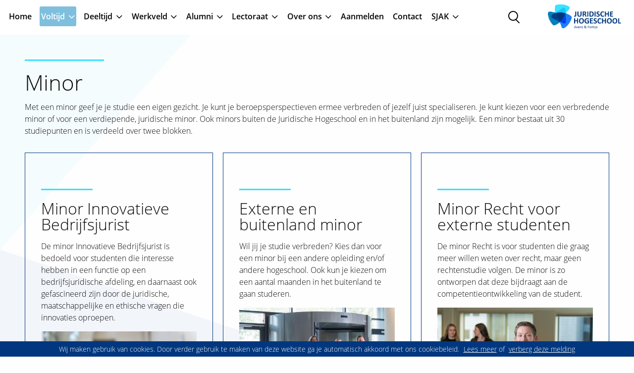

--- FILE ---
content_type: text/html;charset=utf-8
request_url: https://www.jhs.nl/Voltijd/De-opleiding/Minors.htm
body_size: 6908
content:
<!DOCTYPE html>
<html lang="nl">
	<head>
	    <!-- generated: 2026-01-20 20:10:41 at fontys-4.gxcloud.net -->
<!-- Page id = 5211553, Page version id = 5211555 -->
        <title>minors</title>
<meta name="title" content="minors"/>
<meta name="description" content="Met een minor geef je je studie een eigen gezicht, kun je beroepsperspectieven verbreden of jezelf juist specialiseren." />
<meta name="keywords" content="minor, specialisatie, verbreden, verdiepen, keuze, buitenland" />
<meta name="robots" content="noodp" />
<meta name="viewport" content="width=device-width, initial-scale=1.0">
<meta http-equiv="X-UA-Compatible" content="IE=edge">
<meta name="generated" content="" />
<!-- Fill the og:image is empty -->
<!-- Meta-informatie voor Facebook en Twitter -->
<meta property="og:title" content="minors" />
<meta property="og:type" content="website" />
<meta property="og:url" content="https://www.jhs.nl/Voltijd/De-opleiding/Minors.htm" />
<meta property="og:description" content="" />
  <meta property="og:image" content="http://www.jhs.nl/static/jhspresentation/images/Logo_Juridische-Hogeschool_CMYK.png" />
  <meta property="twitter:image" content="http://www.jhs.nl/static/jhspresentation/images/Logo_Juridische-Hogeschool_CMYK.png" />
<meta property="twitter:card" content="" />
<meta property="twitter:description" content="" />
<meta name="navigationpath" content="Voltijd,De opleiding" />
<!-- Google Tag Manager -->
<script>(function(w,d,s,l,i){w[l]=w[l]||[];w[l].push({'gtm.start':
new Date().getTime(),event:'gtm.js'});var f=d.getElementsByTagName(s)[0],
j=d.createElement(s),dl=l!='dataLayer'?'&l='+l:'';j.async=true;j.src=
'https://www.googletagmanager.com/gtm.js?id='+i+dl;f.parentNode.insertBefore(j,f);
})(window,document,'script','dataLayer','GTM-PL5HMX6');</script>
<!-- End Google Tag Manager -->
<!-- Start FreeStyle design -->
<!--  FreeStyle -->
			    <link rel="apple-touch-icon" type="image/png" href="/static/design/77EEF972-352A-4525-909F-0484E10AEA7E-8B8B-fsm/rel/apple-touch-icon/apple-icon-114x114.png" />
    <link rel="apple-touch-icon" type="image/png" href="/static/design/77EEF972-352A-4525-909F-0484E10AEA7E-8B8B-fsm/rel/apple-touch-icon/apple-icon-120x120.png" />
    <link rel="apple-touch-icon" type="image/png" href="/static/design/77EEF972-352A-4525-909F-0484E10AEA7E-8B8B-fsm/rel/apple-touch-icon/apple-icon-144x144.png" />
    <link rel="apple-touch-icon" type="image/png" href="/static/design/77EEF972-352A-4525-909F-0484E10AEA7E-8B8B-fsm/rel/apple-touch-icon/apple-icon-152x152.png" />
    <link rel="apple-touch-icon" type="image/png" href="/static/design/77EEF972-352A-4525-909F-0484E10AEA7E-8B8B-fsm/rel/apple-touch-icon/apple-icon-180x180.png" />
    <link rel="apple-touch-icon" type="image/png" href="/static/design/77EEF972-352A-4525-909F-0484E10AEA7E-8B8B-fsm/rel/apple-touch-icon/apple-icon-57x57.png" />
    <link rel="apple-touch-icon" type="image/png" href="/static/design/77EEF972-352A-4525-909F-0484E10AEA7E-8B8B-fsm/rel/apple-touch-icon/apple-icon-60x60.png" />
    <link rel="apple-touch-icon" type="image/png" href="/static/design/77EEF972-352A-4525-909F-0484E10AEA7E-8B8B-fsm/rel/apple-touch-icon/apple-icon-72x72.png" />
    <link rel="apple-touch-icon" type="image/png" href="/static/design/77EEF972-352A-4525-909F-0484E10AEA7E-8B8B-fsm/rel/apple-touch-icon/apple-icon-76x76.png" />
    <link rel="icon" type="image/png" href="/static/design/77EEF972-352A-4525-909F-0484E10AEA7E-8B8B-fsm/rel/icon/android-icon-192x192.png" />
    <link rel="icon" type="image/png" href="/static/design/77EEF972-352A-4525-909F-0484E10AEA7E-8B8B-fsm/rel/icon/favicon-16x16.png" />
    <link rel="icon" type="image/png" href="/static/design/77EEF972-352A-4525-909F-0484E10AEA7E-8B8B-fsm/rel/icon/favicon-32x32.png" />
    <link rel="icon" type="image/png" href="/static/design/77EEF972-352A-4525-909F-0484E10AEA7E-8B8B-fsm/rel/icon/favicon-96x96.png" />
    <link rel="icon" type="image/x-icon" href="/static/design/77EEF972-352A-4525-909F-0484E10AEA7E-8B8B-fsm/rel/icon/favicon.ico" />
    <link rel="shortcut icon" type="image/x-icon" href="/static/design/77EEF972-352A-4525-909F-0484E10AEA7E-8B8B-fsm/rel/shortcut_icon/favicon.ico" />
    <link rel="stylesheet" type="text/css" href="/static/design/77EEF972-352A-4525-909F-0484E10AEA7E-8B8B-fsm/rel/stylesheet/main.min.css" />

<!-- End FreeStyle design -->
<script type="text/javascript" src="/static/jhspresentation/javascript/gx.general.js"></script>
<script>
	var GX = GX || {};
	GX.frameHost = GX.frameHost || {};
	if(!GX.frameHost.WindowEvent) {
		GX.frameHost.WindowEvent = true;
		var listener = function(event) {
			if(typeof event.data == 'object' && event.data.frame != 'undefined') {
				var el = document.getElementById(event.data.frame);
				if(event.data.height == 0) {
					el.style.display = 'none';
				} else {
					el.style.display = '';
					el.style.height = parseInt(event.data.height)+'px';
				}
			}
		};
		if (window.addEventListener) {
			window.addEventListener('message', listener, false);
		} else if (window.attachEvent) {
			window.attachEvent('onmessage', listener);
		}
	}	
</script>
<script type="text/javascript" src="/static/wmpformpresentation/js/formutil.min.js"></script>
<script type="text/javascript" src="/static/wmpformpresentation/js/formvalidation.min.js"></script>
<script type="text/javascript" src="/static/wmpformpresentation/js/formvalidationbindings.min.js"></script>
	</head>
	<body data-module="globalinit">
		<!-- Google Tag Manager (noscript) -->
<noscript><iframe src="https://www.googletagmanager.com/ns.html?id=GTM-PL5HMX6"
height="0" width="0" style="display:none;visibility:hidden"></iframe></noscript>
<!-- End Google Tag Manager (noscript) -->
<!-- indexer: off -->
<header class="fixed">
    <div class="grid-container fluid">
        <div class="grid-x grid-margin-x">
            <div class="cell small-6 medium-10">
                <div class="navigation">
                    <div class="menuBox" data-module="menubox">
                        <a href="javascript:void(0);" class="nav-button">
                            <div>
                                <span></span>
                                <span></span>
                                <span></span>
                            </div>
                            <span class="nav-text"></span>
    					</a>
					   <div class="navigation-dropout invisible">
	<div class="dropout-container">
		<ul class="dropout-menu">
			<!-- Current page 5211553 -->
	<!-- Inspecting nextLevelPage 5233892-->
				<!-- Inspecting parentPage 5234578 -->
				<!-- Inspecting parentPage 5202462 -->
				<!-- Inspecting parentPage 5194163 -->
		<li>
			<a href="/Home.htm" class="">Home</a>
		</li>
	<!-- Inspecting nextLevelPage 5202462-->
				<!-- Inspecting parentPage 5234578 -->
				<!-- Inspecting parentPage 5202462 -->
					<!-- PAGE IS ACTIVE -->
				<!-- Inspecting parentPage 5194163 -->
		<li>
			<a href="/Voltijd.htm" class="isActive">Voltijd</a>
				<input type="checkbox" id="menu-5202464" name="menu-5202464" class="dropout-toggle" >
				<label for="menu-5202464" class="fa fa-angle-down"></label>
				<div class="dropout-submenu">
					<span class="dropout-submenu-title">Voltijd</span>
					<a href="javascript:void(0)" class="dropout-close" >
						<span class="fa fa-angle-left"></span> <span class="descr">terug</span>
					</a>
					<ul>
						<!-- Current page 5211553 -->
	<!-- Inspecting nextLevelPage 5204559-->
				<!-- Inspecting parentPage 5234578 -->
				<!-- Inspecting parentPage 5202462 -->
				<!-- Inspecting parentPage 5194163 -->
		<li>
			<a href="/Voltijd.htm#HBO-Rechten" class="">HBO-Rechten</a>
		</li>
	<!-- Inspecting nextLevelPage 5234578-->
				<!-- Inspecting parentPage 5234578 -->
					<!-- PAGE IS ACTIVE -->
				<!-- Inspecting parentPage 5202462 -->
				<!-- Inspecting parentPage 5194163 -->
		<li>
			<a href="/Voltijd.htm#De+opleiding" class="isActive">De opleiding</a>
				<input type="checkbox" id="menu-5236582" name="menu-5236582" class="dropout-toggle" checked>
				<label for="menu-5236582" class="fa fa-angle-down"></label>
				<div class="dropout-submenu">
					<span class="dropout-submenu-title">De opleiding</span>
					<a href="javascript:void(0)" class="dropout-close" >
						<span class="fa fa-angle-left"></span> <span class="descr">terug</span>
					</a>
					<ul>
						<!-- Current page 5211553 -->
	<!-- Inspecting nextLevelPage 5227984-->
				<!-- Inspecting parentPage 5234578 -->
				<!-- Inspecting parentPage 5202462 -->
				<!-- Inspecting parentPage 5194163 -->
		<li>
			<a href="/Voltijd/De-opleiding/Eerste-jaar.htm" class="">Eerste jaar</a>
		</li>
	<!-- Inspecting nextLevelPage 5237874-->
				<!-- Inspecting parentPage 5234578 -->
				<!-- Inspecting parentPage 5202462 -->
				<!-- Inspecting parentPage 5194163 -->
		<li>
			<a href="/Voltijd/De-opleiding/Hoofdfase.htm" class="">Hoofdfase</a>
		</li>
	<!-- Inspecting nextLevelPage 5220744-->
				<!-- Inspecting parentPage 5234578 -->
				<!-- Inspecting parentPage 5202462 -->
				<!-- Inspecting parentPage 5194163 -->
		<li>
			<a href="/Voltijd/De-opleiding/Eigen-accent.htm" class="">Eigen accent</a>
		</li>
	<!-- Inspecting nextLevelPage 5227896-->
				<!-- Inspecting parentPage 5234578 -->
				<!-- Inspecting parentPage 5202462 -->
				<!-- Inspecting parentPage 5194163 -->
		<li>
			<a href="/Voltijd/De-opleiding/Studielast.htm" class="">Studielast</a>
		</li>
	<!-- Inspecting nextLevelPage 5211553-->
					<!-- PAGE IS ACTIVE -->
		<li>
			<a href="/Voltijd/De-opleiding/Minors.htm" class="isActive">Minors</a>
				<input type="checkbox" id="menu-5211555" name="menu-5211555" class="dropout-toggle" checked>
				<label for="menu-5211555" class="fa fa-angle-down"></label>
				<div class="dropout-submenu">
					<span class="dropout-submenu-title">Minors</span>
					<a href="javascript:void(0)" class="dropout-close" >
						<span class="fa fa-angle-left"></span> <span class="descr">terug</span>
					</a>
					<ul>
						<!-- Current page 5211553 -->
	<!-- Inspecting nextLevelPage 5219027-->
				<!-- Inspecting parentPage 5234578 -->
				<!-- Inspecting parentPage 5202462 -->
				<!-- Inspecting parentPage 5194163 -->
		<li>
			<a href="/Voltijd/De-opleiding/Minors-1/Externe-minor.htm" class="">Externe minor</a>
		</li>
	<!-- Inspecting nextLevelPage 5219988-->
				<!-- Inspecting parentPage 5234578 -->
				<!-- Inspecting parentPage 5202462 -->
				<!-- Inspecting parentPage 5194163 -->
		<li>
			<a href="/Voltijd/De-opleiding/Minors-1/Minor-Recht-voor-externe-studenten.htm" class="">Minor Recht voor externe studenten</a>
		</li>
	<!-- Inspecting nextLevelPage 6546749-->
				<!-- Inspecting parentPage 5234578 -->
				<!-- Inspecting parentPage 5202462 -->
				<!-- Inspecting parentPage 5194163 -->
		<li>
			<a href="/Voltijd/De-opleiding/Minors/Minor-Bedrijfsjurist.htm" class="">Minor Bedrijfsjurist</a>
		</li>
					</ul>
		</li>
	<!-- Inspecting nextLevelPage 5229391-->
				<!-- Inspecting parentPage 5234578 -->
				<!-- Inspecting parentPage 5202462 -->
				<!-- Inspecting parentPage 5194163 -->
		<li>
			<a href="/Voltijd/De-opleiding/Feiten-en-cijfers.htm" class="">Feiten en cijfers</a>
		</li>
	<!-- Inspecting nextLevelPage 9528933-->
				<!-- Inspecting parentPage 5234578 -->
				<!-- Inspecting parentPage 5202462 -->
				<!-- Inspecting parentPage 5194163 -->
		<li>
			<a href="/Voltijd/De-opleiding/Praktijkgericht-onderwijs.htm" class="">Praktijkgericht onderwijs</a>
		</li>
					</ul>
		</li>
	<!-- Inspecting nextLevelPage 5236611-->
				<!-- Inspecting parentPage 5234578 -->
				<!-- Inspecting parentPage 5202462 -->
				<!-- Inspecting parentPage 5194163 -->
		<li>
			<a href="/Voltijd.htm#Aanmelden+en+toelatingseisen" class="">Aanmelden en toelatingseisen</a>
				<input type="checkbox" id="menu-5236613" name="menu-5236613" class="dropout-toggle" >
				<label for="menu-5236613" class="fa fa-angle-down"></label>
				<div class="dropout-submenu">
					<span class="dropout-submenu-title">Aanmelden en toelatingseisen</span>
					<a href="javascript:void(0)" class="dropout-close" >
						<span class="fa fa-angle-left"></span> <span class="descr">terug</span>
					</a>
					<ul>
						<!-- Current page 5211553 -->
	<!-- Inspecting nextLevelPage 7792004-->
				<!-- Inspecting parentPage 5234578 -->
				<!-- Inspecting parentPage 5202462 -->
				<!-- Inspecting parentPage 5194163 -->
		<li>
			<a href="/Voltijd/Aanmelden-en-toelatingseisen/Aanmelden-1.htm" class="">Aanmelden</a>
		</li>
	<!-- Inspecting nextLevelPage 5248070-->
				<!-- Inspecting parentPage 5234578 -->
				<!-- Inspecting parentPage 5202462 -->
				<!-- Inspecting parentPage 5194163 -->
		<li>
			<a href="/Voltijd/Aanmelden-en-toelatingseisen/Studiekeuzecheck.htm" class="">Studiekeuzecheck</a>
		</li>
	<!-- Inspecting nextLevelPage 5237763-->
				<!-- Inspecting parentPage 5234578 -->
				<!-- Inspecting parentPage 5202462 -->
				<!-- Inspecting parentPage 5194163 -->
		<li>
			<a href="/Voltijd/Aanmelden-en-toelatingseisen/Afwijkende-toelating.htm" class="">Afwijkende toelating</a>
				<input type="checkbox" id="menu-5237765" name="menu-5237765" class="dropout-toggle" >
				<label for="menu-5237765" class="fa fa-angle-down"></label>
				<div class="dropout-submenu">
					<span class="dropout-submenu-title">Afwijkende toelating</span>
					<a href="javascript:void(0)" class="dropout-close" >
						<span class="fa fa-angle-left"></span> <span class="descr">terug</span>
					</a>
					<ul>
						<!-- Current page 5211553 -->
	<!-- Inspecting nextLevelPage 5246761-->
				<!-- Inspecting parentPage 5234578 -->
				<!-- Inspecting parentPage 5202462 -->
				<!-- Inspecting parentPage 5194163 -->
		<li>
			<a href="/Voltijd/Aanmelden-en-toelatingseisen/Afwijkende-toelating/21-toets.htm" class="">21+-toets</a>
		</li>
	<!-- Inspecting nextLevelPage 5246737-->
				<!-- Inspecting parentPage 5234578 -->
				<!-- Inspecting parentPage 5202462 -->
				<!-- Inspecting parentPage 5194163 -->
		<li>
			<a href="/Voltijd/Aanmelden-en-toelatingseisen/Afwijkende-toelating/Aanmelden-21-toets.htm" class="">Aanmelden 21+-toets</a>
		</li>
					</ul>
		</li>
	<!-- Inspecting nextLevelPage 5205462-->
				<!-- Inspecting parentPage 5234578 -->
				<!-- Inspecting parentPage 5202462 -->
				<!-- Inspecting parentPage 5194163 -->
		<li>
			<a href="/Voltijd/Aanmelden-en-toelatingseisen/Collegegeld.htm" class="">Collegegeld </a>
		</li>
	<!-- Inspecting nextLevelPage 6054494-->
				<!-- Inspecting parentPage 5234578 -->
				<!-- Inspecting parentPage 5202462 -->
				<!-- Inspecting parentPage 5194163 -->
		<li>
			<a href="/Voltijd/Aanmelden-en-toelatingseisen/Studiekeuze-activiteiten-1.htm" class="">Studiekeuze-activiteiten</a>
				<input type="checkbox" id="menu-6054496" name="menu-6054496" class="dropout-toggle" >
				<label for="menu-6054496" class="fa fa-angle-down"></label>
				<div class="dropout-submenu">
					<span class="dropout-submenu-title">Studiekeuze-activiteiten</span>
					<a href="javascript:void(0)" class="dropout-close" >
						<span class="fa fa-angle-left"></span> <span class="descr">terug</span>
					</a>
					<ul>
						<!-- Current page 5211553 -->
	<!-- Inspecting nextLevelPage 6054455-->
				<!-- Inspecting parentPage 5234578 -->
				<!-- Inspecting parentPage 5202462 -->
				<!-- Inspecting parentPage 5194163 -->
		<li>
			<a href="/Voltijd/Aanmelden-en-toelatingseisen/Studiekeuze-activiteiten-1/Verschil-mbo-hbo.htm" class="">Verschil mbo-hbo</a>
		</li>
	<!-- Inspecting nextLevelPage 6056050-->
				<!-- Inspecting parentPage 5234578 -->
				<!-- Inspecting parentPage 5202462 -->
				<!-- Inspecting parentPage 5194163 -->
		<li>
			<a href="/Voltijd/Aanmelden-en-toelatingseisen/Studiekeuze-activiteiten-1/Verschil-hbo-wo.htm" class="">Verschil hbo-wo</a>
		</li>
					</ul>
		</li>
	<!-- Inspecting nextLevelPage 5208253-->
				<!-- Inspecting parentPage 5234578 -->
				<!-- Inspecting parentPage 5202462 -->
				<!-- Inspecting parentPage 5194163 -->
		<li>
			<a href="/Voltijd/Aanmelden-en-toelatingseisen/Goede-start-voltijd.htm" class="">Goede start voltijd</a>
				<input type="checkbox" id="menu-5208255" name="menu-5208255" class="dropout-toggle" >
				<label for="menu-5208255" class="fa fa-angle-down"></label>
				<div class="dropout-submenu">
					<span class="dropout-submenu-title">Goede start voltijd</span>
					<a href="javascript:void(0)" class="dropout-close" >
						<span class="fa fa-angle-left"></span> <span class="descr">terug</span>
					</a>
					<ul>
						<!-- Current page 5211553 -->
	<!-- Inspecting nextLevelPage 5208350-->
				<!-- Inspecting parentPage 5234578 -->
				<!-- Inspecting parentPage 5202462 -->
				<!-- Inspecting parentPage 5194163 -->
		<li>
			<a href="/Voltijd/Aanmelden-en-toelatingseisen/Start-studiejaar-1.htm" class="">Start studiejaar </a>
				<input type="checkbox" id="menu-5208352" name="menu-5208352" class="dropout-toggle" >
				<label for="menu-5208352" class="fa fa-angle-down"></label>
				<div class="dropout-submenu">
					<span class="dropout-submenu-title">Start studiejaar </span>
					<a href="javascript:void(0)" class="dropout-close" >
						<span class="fa fa-angle-left"></span> <span class="descr">terug</span>
					</a>
					<ul>
						<!-- Current page 5211553 -->
	<!-- Inspecting nextLevelPage 9280604-->
				<!-- Inspecting parentPage 5234578 -->
				<!-- Inspecting parentPage 5202462 -->
				<!-- Inspecting parentPage 5194163 -->
		<li>
			<a href="/Voltijd/Aanmelden-en-toelatingseisen/Goede-start-voltijd/Start-studiejaar-1/Onderwijsinformatie.htm" class="">Onderwijsinformatie</a>
		</li>
					</ul>
		</li>
	<!-- Inspecting nextLevelPage 5208412-->
				<!-- Inspecting parentPage 5234578 -->
				<!-- Inspecting parentPage 5202462 -->
				<!-- Inspecting parentPage 5194163 -->
		<li>
			<a href="/Voltijd/Aanmelden-en-toelatingseisen/Goede-start-voltijd/Introductie.htm" class="">Introductie </a>
		</li>
	<!-- Inspecting nextLevelPage 5208428-->
				<!-- Inspecting parentPage 5234578 -->
				<!-- Inspecting parentPage 5202462 -->
				<!-- Inspecting parentPage 5194163 -->
		<li>
			<a href="/Voltijd/Aanmelden-en-toelatingseisen/Financien-boeken-en-laptops.htm" class="">Financiën, boeken en laptops</a>
		</li>
	<!-- Inspecting nextLevelPage 5208476-->
				<!-- Inspecting parentPage 5234578 -->
				<!-- Inspecting parentPage 5202462 -->
				<!-- Inspecting parentPage 5194163 -->
		<li>
			<a href="/Voltijd/Aanmelden-en-toelatingseisen/Administratieve-zaken.htm" class="">Administratieve zaken </a>
		</li>
	<!-- Inspecting nextLevelPage 5208524-->
				<!-- Inspecting parentPage 5234578 -->
				<!-- Inspecting parentPage 5202462 -->
				<!-- Inspecting parentPage 5194163 -->
		<li>
			<a href="/Voltijd/Aanmelden-en-toelatingseisen/Begeleiding-advies-en-faciliteiten.htm" class="">Begeleiding, advies en faciliteiten</a>
		</li>
	<!-- Inspecting nextLevelPage 5208508-->
				<!-- Inspecting parentPage 5234578 -->
				<!-- Inspecting parentPage 5202462 -->
				<!-- Inspecting parentPage 5194163 -->
		<li>
			<a href="/Voltijd/Aanmelden-en-toelatingseisen/Regelingen-rechten-en-plichten.htm" class="">Regelingen, rechten en plichten </a>
		</li>
	<!-- Inspecting nextLevelPage 5208492-->
				<!-- Inspecting parentPage 5234578 -->
				<!-- Inspecting parentPage 5202462 -->
				<!-- Inspecting parentPage 5194163 -->
		<li>
			<a href="/Voltijd/Aanmelden-en-toelatingseisen/Mediatheek.htm" class="">Mediatheek</a>
		</li>
	<!-- Inspecting nextLevelPage 5208460-->
				<!-- Inspecting parentPage 5234578 -->
				<!-- Inspecting parentPage 5202462 -->
				<!-- Inspecting parentPage 5194163 -->
		<li>
			<a href="/Voltijd/Aanmelden-en-toelatingseisen/Sportfaciliteiten.htm" class="">Sportfaciliteiten</a>
		</li>
	<!-- Inspecting nextLevelPage 5208396-->
				<!-- Inspecting parentPage 5234578 -->
				<!-- Inspecting parentPage 5202462 -->
				<!-- Inspecting parentPage 5194163 -->
		<li>
			<a href="/Voltijd/Aanmelden-en-toelatingseisen/Vragen.htm" class="">Vragen? </a>
		</li>
					</ul>
		</li>
					</ul>
		</li>
	<!-- Inspecting nextLevelPage 6686817-->
				<!-- Inspecting parentPage 5234578 -->
				<!-- Inspecting parentPage 5202462 -->
				<!-- Inspecting parentPage 5194163 -->
		<li>
			<a href="/Voltijd.htm#Alles+over+studiekiezen" class="">Alles over studiekiezen</a>
		</li>
	<!-- Inspecting nextLevelPage 5204574-->
				<!-- Inspecting parentPage 5234578 -->
				<!-- Inspecting parentPage 5202462 -->
				<!-- Inspecting parentPage 5194163 -->
		<li>
			<a href="/Voltijd.htm#De+jurist" class="">De jurist</a>
		</li>
	<!-- Inspecting nextLevelPage 5204485-->
				<!-- Inspecting parentPage 5234578 -->
				<!-- Inspecting parentPage 5202462 -->
				<!-- Inspecting parentPage 5194163 -->
		<li>
			<a href="/Voltijd.htm#Hbo-juristen+aan+t+woord" class="">Hbo-juristen aan 't woord</a>
				<input type="checkbox" id="menu-5204487" name="menu-5204487" class="dropout-toggle" >
				<label for="menu-5204487" class="fa fa-angle-down"></label>
				<div class="dropout-submenu">
					<span class="dropout-submenu-title">Hbo-juristen aan 't woord</span>
					<a href="javascript:void(0)" class="dropout-close" >
						<span class="fa fa-angle-left"></span> <span class="descr">terug</span>
					</a>
					<ul>
						<!-- Current page 5211553 -->
	<!-- Inspecting nextLevelPage 5225092-->
				<!-- Inspecting parentPage 5234578 -->
				<!-- Inspecting parentPage 5202462 -->
				<!-- Inspecting parentPage 5194163 -->
		<li>
			<a href="/Voltijd/Hbo-juristen-aan-t-woord/Recherchekundige.htm" class="">Recherchekundige</a>
		</li>
	<!-- Inspecting nextLevelPage 5763921-->
				<!-- Inspecting parentPage 5234578 -->
				<!-- Inspecting parentPage 5202462 -->
				<!-- Inspecting parentPage 5194163 -->
		<li>
			<a href="/Voltijd/Hbo-juristen-aan-t-woord/Incassospecialist.htm" class="">Incassospecialist</a>
		</li>
	<!-- Inspecting nextLevelPage 5230402-->
				<!-- Inspecting parentPage 5234578 -->
				<!-- Inspecting parentPage 5202462 -->
				<!-- Inspecting parentPage 5194163 -->
		<li>
			<a href="/Voltijd/Hbo-juristen-aan-t-woord/Jurist-intake-en-advies.htm" class="">Jurist intake en advies   </a>
		</li>
	<!-- Inspecting nextLevelPage 14399711-->
				<!-- Inspecting parentPage 5234578 -->
				<!-- Inspecting parentPage 5202462 -->
				<!-- Inspecting parentPage 5194163 -->
		<li>
			<a href="/Voltijd/Hbo-juristen-aan-t-woord/Milan-Boot.htm" class="">Milan Boot</a>
		</li>
					</ul>
		</li>
	<!-- Inspecting nextLevelPage 5237953-->
				<!-- Inspecting parentPage 5234578 -->
				<!-- Inspecting parentPage 5202462 -->
				<!-- Inspecting parentPage 5194163 -->
		<li>
			<a href="/Voltijd.htm#Begeleiding+1" class="">Begeleiding</a>
				<input type="checkbox" id="menu-5237955" name="menu-5237955" class="dropout-toggle" >
				<label for="menu-5237955" class="fa fa-angle-down"></label>
				<div class="dropout-submenu">
					<span class="dropout-submenu-title">Begeleiding</span>
					<a href="javascript:void(0)" class="dropout-close" >
						<span class="fa fa-angle-left"></span> <span class="descr">terug</span>
					</a>
					<ul>
						<!-- Current page 5211553 -->
	<!-- Inspecting nextLevelPage 5228072-->
				<!-- Inspecting parentPage 5234578 -->
				<!-- Inspecting parentPage 5202462 -->
				<!-- Inspecting parentPage 5194163 -->
		<li>
			<a href="/Voltijd/Begeleiding-1/Studieadviseurs.htm" class="">Studieadviseurs</a>
				<input type="checkbox" id="menu-5228074" name="menu-5228074" class="dropout-toggle" >
				<label for="menu-5228074" class="fa fa-angle-down"></label>
				<div class="dropout-submenu">
					<span class="dropout-submenu-title">Studieadviseurs</span>
					<a href="javascript:void(0)" class="dropout-close" >
						<span class="fa fa-angle-left"></span> <span class="descr">terug</span>
					</a>
					<ul>
						<!-- Current page 5211553 -->
	<!-- Inspecting nextLevelPage 5229162-->
				<!-- Inspecting parentPage 5234578 -->
				<!-- Inspecting parentPage 5202462 -->
				<!-- Inspecting parentPage 5194163 -->
		<li>
			<a href="/Voltijd/Begeleiding-1/Studieadviseurs/Studeren-met-een-functiebeperking.htm" class="">Studeren met een functiebeperking</a>
		</li>
					</ul>
		</li>
					</ul>
		</li>
	<!-- Inspecting nextLevelPage 5233796-->
				<!-- Inspecting parentPage 5234578 -->
				<!-- Inspecting parentPage 5202462 -->
				<!-- Inspecting parentPage 5194163 -->
		<li>
			<a href="/Voltijd.htm#De+Juridische+Hogeschool" class="">De Juridische Hogeschool</a>
		</li>
	<!-- Inspecting nextLevelPage 5218549-->
				<!-- Inspecting parentPage 5234578 -->
				<!-- Inspecting parentPage 5202462 -->
				<!-- Inspecting parentPage 5194163 -->
		<li>
			<a href="/Voltijd.htm#Open+dagen+en+proefstuderen" class="">Open dagen en proefstuderen</a>
				<input type="checkbox" id="menu-6573118" name="menu-6573118" class="dropout-toggle" >
				<label for="menu-6573118" class="fa fa-angle-down"></label>
				<div class="dropout-submenu">
					<span class="dropout-submenu-title">Open dagen en proefstuderen</span>
					<a href="javascript:void(0)" class="dropout-close" >
						<span class="fa fa-angle-left"></span> <span class="descr">terug</span>
					</a>
					<ul>
						<!-- Current page 5211553 -->
	<!-- Inspecting nextLevelPage 7480628-->
				<!-- Inspecting parentPage 5234578 -->
				<!-- Inspecting parentPage 5202462 -->
				<!-- Inspecting parentPage 5194163 -->
		<li>
			<a href="/Voltijd/Open-dagen-en-proefstuderen/Kennismaken-met-HBO-Rechten.htm" class="">Kennismaken met HBO-Rechten</a>
		</li>
					</ul>
		</li>
					</ul>
		</li>
	<!-- Inspecting nextLevelPage 5202176-->
				<!-- Inspecting parentPage 5234578 -->
				<!-- Inspecting parentPage 5202462 -->
				<!-- Inspecting parentPage 5194163 -->
		<li>
			<a href="/Deeltijd.htm" class="">Deeltijd</a>
				<input type="checkbox" id="menu-5202178" name="menu-5202178" class="dropout-toggle" >
				<label for="menu-5202178" class="fa fa-angle-down"></label>
				<div class="dropout-submenu">
					<span class="dropout-submenu-title">Deeltijd</span>
					<a href="javascript:void(0)" class="dropout-close" >
						<span class="fa fa-angle-left"></span> <span class="descr">terug</span>
					</a>
					<ul>
						<!-- Current page 5211553 -->
	<!-- Inspecting nextLevelPage 5205366-->
				<!-- Inspecting parentPage 5234578 -->
				<!-- Inspecting parentPage 5202462 -->
				<!-- Inspecting parentPage 5194163 -->
		<li>
			<a href="/Deeltijd.htm#HBO-Rechten+deeltijd" class="">HBO-Rechten deeltijd</a>
		</li>
	<!-- Inspecting nextLevelPage 5204084-->
				<!-- Inspecting parentPage 5234578 -->
				<!-- Inspecting parentPage 5202462 -->
				<!-- Inspecting parentPage 5194163 -->
		<li>
			<a href="/Deeltijd.htm#Studeren+in+deeltijd" class="">Studeren in deeltijd</a>
				<input type="checkbox" id="menu-5204086" name="menu-5204086" class="dropout-toggle" >
				<label for="menu-5204086" class="fa fa-angle-down"></label>
				<div class="dropout-submenu">
					<span class="dropout-submenu-title">Studeren in deeltijd</span>
					<a href="javascript:void(0)" class="dropout-close" >
						<span class="fa fa-angle-left"></span> <span class="descr">terug</span>
					</a>
					<ul>
						<!-- Current page 5211553 -->
	<!-- Inspecting nextLevelPage 5220218-->
				<!-- Inspecting parentPage 5234578 -->
				<!-- Inspecting parentPage 5202462 -->
				<!-- Inspecting parentPage 5194163 -->
		<li>
			<a href="/Deeltijd/Studeren-in-deeltijd/Goede-start-deeltijd.htm" class="">Goede start deeltijd</a>
				<input type="checkbox" id="menu-5220220" name="menu-5220220" class="dropout-toggle" >
				<label for="menu-5220220" class="fa fa-angle-down"></label>
				<div class="dropout-submenu">
					<span class="dropout-submenu-title">Goede start deeltijd</span>
					<a href="javascript:void(0)" class="dropout-close" >
						<span class="fa fa-angle-left"></span> <span class="descr">terug</span>
					</a>
					<ul>
						<!-- Current page 5211553 -->
	<!-- Inspecting nextLevelPage 5230437-->
				<!-- Inspecting parentPage 5234578 -->
				<!-- Inspecting parentPage 5202462 -->
				<!-- Inspecting parentPage 5194163 -->
		<li>
			<a href="/Deeltijd/Studeren-in-deeltijd/Goede-start-deeltijd/Start-studiejaar-2026-2027.htm" class="">Start studiejaar 2026-2027</a>
		</li>
	<!-- Inspecting nextLevelPage 5232140-->
				<!-- Inspecting parentPage 5234578 -->
				<!-- Inspecting parentPage 5202462 -->
				<!-- Inspecting parentPage 5194163 -->
		<li>
			<a href="/Deeltijd/Studeren-in-deeltijd/Goede-start-deeltijd/Boeken-readers-en-faciliteiten.htm" class="">Boeken, readers en faciliteiten</a>
		</li>
	<!-- Inspecting nextLevelPage 5242209-->
				<!-- Inspecting parentPage 5234578 -->
				<!-- Inspecting parentPage 5202462 -->
				<!-- Inspecting parentPage 5194163 -->
		<li>
			<a href="/Deeltijd/Studeren-in-deeltijd/Goede-start-deeltijd/Collegegeld-en-administratieve-zaken.htm" class="">Collegegeld en administratieve zaken </a>
		</li>
	<!-- Inspecting nextLevelPage 5232018-->
				<!-- Inspecting parentPage 5234578 -->
				<!-- Inspecting parentPage 5202462 -->
				<!-- Inspecting parentPage 5194163 -->
		<li>
			<a href="/Deeltijd/Studeren-in-deeltijd/Goede-start-deeltijd/Vragen-en-begeleiding.htm" class="">Vragen en begeleiding</a>
		</li>
					</ul>
		</li>
					</ul>
		</li>
	<!-- Inspecting nextLevelPage 5239995-->
				<!-- Inspecting parentPage 5234578 -->
				<!-- Inspecting parentPage 5202462 -->
				<!-- Inspecting parentPage 5194163 -->
		<li>
			<a href="/Deeltijd.htm#Aanmelden+en+toelatingseisen" class="">Aanmelden en toelatingseisen</a>
				<input type="checkbox" id="menu-5239997" name="menu-5239997" class="dropout-toggle" >
				<label for="menu-5239997" class="fa fa-angle-down"></label>
				<div class="dropout-submenu">
					<span class="dropout-submenu-title">Aanmelden en toelatingseisen</span>
					<a href="javascript:void(0)" class="dropout-close" >
						<span class="fa fa-angle-left"></span> <span class="descr">terug</span>
					</a>
					<ul>
						<!-- Current page 5211553 -->
	<!-- Inspecting nextLevelPage 5240020-->
				<!-- Inspecting parentPage 5234578 -->
				<!-- Inspecting parentPage 5202462 -->
				<!-- Inspecting parentPage 5194163 -->
		<li>
			<a href="/Deeltijd/Aanmelden-en-toelatingseisen/Afwijkende-toelatingseisen.htm" class="">Afwijkende toelatingseisen</a>
				<input type="checkbox" id="menu-5240022" name="menu-5240022" class="dropout-toggle" >
				<label for="menu-5240022" class="fa fa-angle-down"></label>
				<div class="dropout-submenu">
					<span class="dropout-submenu-title">Afwijkende toelatingseisen</span>
					<a href="javascript:void(0)" class="dropout-close" >
						<span class="fa fa-angle-left"></span> <span class="descr">terug</span>
					</a>
					<ul>
						<!-- Current page 5211553 -->
	<!-- Inspecting nextLevelPage 6441104-->
				<!-- Inspecting parentPage 5234578 -->
				<!-- Inspecting parentPage 5202462 -->
				<!-- Inspecting parentPage 5194163 -->
		<li>
			<a href="/Deeltijd/Aanmelden-en-toelatingseisen/Afwijkende-toelatingseisen/21-toets.htm" class="">21+-toets</a>
		</li>
	<!-- Inspecting nextLevelPage 6441222-->
				<!-- Inspecting parentPage 5234578 -->
				<!-- Inspecting parentPage 5202462 -->
				<!-- Inspecting parentPage 5194163 -->
		<li>
			<a href="/Deeltijd/Aanmelden-en-toelatingseisen/Afwijkende-toelatingseisen/Aanmelden-21-toets.htm" class="">Aanmelden 21+-toets</a>
		</li>
					</ul>
		</li>
	<!-- Inspecting nextLevelPage 5240048-->
				<!-- Inspecting parentPage 5234578 -->
				<!-- Inspecting parentPage 5202462 -->
				<!-- Inspecting parentPage 5194163 -->
		<li>
			<a href="/Deeltijd/Aanmelden-en-toelatingseisen/Aansluiting-vooropleiding.htm" class="">Aansluiting vooropleiding</a>
		</li>
					</ul>
		</li>
	<!-- Inspecting nextLevelPage 5204537-->
				<!-- Inspecting parentPage 5234578 -->
				<!-- Inspecting parentPage 5202462 -->
				<!-- Inspecting parentPage 5194163 -->
		<li>
			<a href="/Deeltijd.htm#Toekomst" class="">Toekomst</a>
		</li>
	<!-- Inspecting nextLevelPage 5202134-->
				<!-- Inspecting parentPage 5234578 -->
				<!-- Inspecting parentPage 5202462 -->
				<!-- Inspecting parentPage 5194163 -->
		<li>
			<a href="/Deeltijd.htm#Oud-deeltijders+aan+het+woord" class="">Oud-deeltijders aan het woord   </a>
		</li>
	<!-- Inspecting nextLevelPage 5202271-->
				<!-- Inspecting parentPage 5234578 -->
				<!-- Inspecting parentPage 5202462 -->
				<!-- Inspecting parentPage 5194163 -->
		<li>
			<a href="/Deeltijd.htm#Studieprogramma+deeltijd" class="">Studieprogramma deeltijd </a>
		</li>
	<!-- Inspecting nextLevelPage 5205301-->
				<!-- Inspecting parentPage 5234578 -->
				<!-- Inspecting parentPage 5202462 -->
				<!-- Inspecting parentPage 5194163 -->
		<li>
			<a href="/Deeltijd.htm#Open+dagen+deeltijd" class="">Open dagen deeltijd</a>
				<input type="checkbox" id="menu-5205303" name="menu-5205303" class="dropout-toggle" >
				<label for="menu-5205303" class="fa fa-angle-down"></label>
				<div class="dropout-submenu">
					<span class="dropout-submenu-title">Open dagen deeltijd</span>
					<a href="javascript:void(0)" class="dropout-close" >
						<span class="fa fa-angle-left"></span> <span class="descr">terug</span>
					</a>
					<ul>
						<!-- Current page 5211553 -->
	<!-- Inspecting nextLevelPage 7621297-->
				<!-- Inspecting parentPage 5234578 -->
				<!-- Inspecting parentPage 5202462 -->
				<!-- Inspecting parentPage 5194163 -->
		<li>
			<a href="/Deeltijd/Open-dagen-deeltijd/online-kennismaking-deeltijd-1.htm" class="">online kennismaking deeltijd</a>
		</li>
					</ul>
		</li>
					</ul>
		</li>
	<!-- Inspecting nextLevelPage 5203150-->
				<!-- Inspecting parentPage 5234578 -->
				<!-- Inspecting parentPage 5202462 -->
				<!-- Inspecting parentPage 5194163 -->
		<li>
			<a href="/Werkveld.htm" class="">Werkveld</a>
				<input type="checkbox" id="menu-5203152" name="menu-5203152" class="dropout-toggle" >
				<label for="menu-5203152" class="fa fa-angle-down"></label>
				<div class="dropout-submenu">
					<span class="dropout-submenu-title">Werkveld</span>
					<a href="javascript:void(0)" class="dropout-close" >
						<span class="fa fa-angle-left"></span> <span class="descr">terug</span>
					</a>
					<ul>
						<!-- Current page 5211553 -->
	<!-- Inspecting nextLevelPage 5225408-->
				<!-- Inspecting parentPage 5234578 -->
				<!-- Inspecting parentPage 5202462 -->
				<!-- Inspecting parentPage 5194163 -->
		<li>
			<a href="/Werkveld.htm#Beroepspraktijk" class="">Beroepspraktijk</a>
		</li>
	<!-- Inspecting nextLevelPage 5253525-->
				<!-- Inspecting parentPage 5234578 -->
				<!-- Inspecting parentPage 5202462 -->
				<!-- Inspecting parentPage 5194163 -->
		<li>
			<a href="/Werkveld.htm#Stage+en+Afstuderen" class="">Stage en Afstuderen</a>
				<input type="checkbox" id="menu-5253527" name="menu-5253527" class="dropout-toggle" >
				<label for="menu-5253527" class="fa fa-angle-down"></label>
				<div class="dropout-submenu">
					<span class="dropout-submenu-title">Stage en Afstuderen</span>
					<a href="javascript:void(0)" class="dropout-close" >
						<span class="fa fa-angle-left"></span> <span class="descr">terug</span>
					</a>
					<ul>
						<!-- Current page 5211553 -->
	<!-- Inspecting nextLevelPage 5245596-->
				<!-- Inspecting parentPage 5234578 -->
				<!-- Inspecting parentPage 5202462 -->
				<!-- Inspecting parentPage 5194163 -->
		<li>
			<a href="/Werkveld/Stage-en-Afstuderen/Stage.htm" class="">Stage</a>
		</li>
	<!-- Inspecting nextLevelPage 5247490-->
				<!-- Inspecting parentPage 5234578 -->
				<!-- Inspecting parentPage 5202462 -->
				<!-- Inspecting parentPage 5194163 -->
		<li>
			<a href="/Werkveld/Stage-en-Afstuderen/Afstuderen.htm" class="">Afstuderen</a>
				<input type="checkbox" id="menu-5247492" name="menu-5247492" class="dropout-toggle" >
				<label for="menu-5247492" class="fa fa-angle-down"></label>
				<div class="dropout-submenu">
					<span class="dropout-submenu-title">Afstuderen</span>
					<a href="javascript:void(0)" class="dropout-close" >
						<span class="fa fa-angle-left"></span> <span class="descr">terug</span>
					</a>
					<ul>
						<!-- Current page 5211553 -->
	<!-- Inspecting nextLevelPage 5249536-->
				<!-- Inspecting parentPage 5234578 -->
				<!-- Inspecting parentPage 5202462 -->
				<!-- Inspecting parentPage 5194163 -->
		<li>
			<a href="/Werkveld/Stage-en-Afstuderen/Afstuderen/Gecommitteerde.htm" class="">Gecommitteerde</a>
		</li>
					</ul>
		</li>
					</ul>
		</li>
					</ul>
		</li>
	<!-- Inspecting nextLevelPage 5203189-->
				<!-- Inspecting parentPage 5234578 -->
				<!-- Inspecting parentPage 5202462 -->
				<!-- Inspecting parentPage 5194163 -->
		<li>
			<a href="/Alumni.htm" class="">Alumni</a>
				<input type="checkbox" id="menu-5203191" name="menu-5203191" class="dropout-toggle" >
				<label for="menu-5203191" class="fa fa-angle-down"></label>
				<div class="dropout-submenu">
					<span class="dropout-submenu-title">Alumni</span>
					<a href="javascript:void(0)" class="dropout-close" >
						<span class="fa fa-angle-left"></span> <span class="descr">terug</span>
					</a>
					<ul>
						<!-- Current page 5211553 -->
	<!-- Inspecting nextLevelPage 5225436-->
				<!-- Inspecting parentPage 5234578 -->
				<!-- Inspecting parentPage 5202462 -->
				<!-- Inspecting parentPage 5194163 -->
		<li>
			<a href="/Alumni.htm#Blijf+in+contact" class="">Blijf in contact</a>
		</li>
	<!-- Inspecting nextLevelPage 6374154-->
				<!-- Inspecting parentPage 5234578 -->
				<!-- Inspecting parentPage 5202462 -->
				<!-- Inspecting parentPage 5194163 -->
		<li>
			<a href="/Alumni.htm#Alumninetwerk" class="">Alumninetwerk</a>
				<input type="checkbox" id="menu-6374156" name="menu-6374156" class="dropout-toggle" >
				<label for="menu-6374156" class="fa fa-angle-down"></label>
				<div class="dropout-submenu">
					<span class="dropout-submenu-title">Alumninetwerk</span>
					<a href="javascript:void(0)" class="dropout-close" >
						<span class="fa fa-angle-left"></span> <span class="descr">terug</span>
					</a>
					<ul>
						<!-- Current page 5211553 -->
	<!-- Inspecting nextLevelPage 5290485-->
				<!-- Inspecting parentPage 5234578 -->
				<!-- Inspecting parentPage 5202462 -->
				<!-- Inspecting parentPage 5194163 -->
		<li>
			<a href="/Alumni/Alumninetwerk/Juristenfestival-Alumni-bijeenkomst.htm" class="">Juristenfestival & Alumni-bijeenkomst</a>
		</li>
					</ul>
		</li>
	<!-- Inspecting nextLevelPage 6374104-->
				<!-- Inspecting parentPage 5234578 -->
				<!-- Inspecting parentPage 5202462 -->
				<!-- Inspecting parentPage 5194163 -->
		<li>
			<a href="/Alumni.htm#Vacatures+hbo-juristen" class="">Vacatures hbo-juristen</a>
		</li>
					</ul>
		</li>
	<!-- Inspecting nextLevelPage 5203225-->
				<!-- Inspecting parentPage 5234578 -->
				<!-- Inspecting parentPage 5202462 -->
				<!-- Inspecting parentPage 5194163 -->
		<li>
			<a href="/Lectoraat.htm" class="">Lectoraat</a>
				<input type="checkbox" id="menu-5203227" name="menu-5203227" class="dropout-toggle" >
				<label for="menu-5203227" class="fa fa-angle-down"></label>
				<div class="dropout-submenu">
					<span class="dropout-submenu-title">Lectoraat</span>
					<a href="javascript:void(0)" class="dropout-close" >
						<span class="fa fa-angle-left"></span> <span class="descr">terug</span>
					</a>
					<ul>
						<!-- Current page 5211553 -->
	<!-- Inspecting nextLevelPage 9045433-->
				<!-- Inspecting parentPage 5234578 -->
				<!-- Inspecting parentPage 5202462 -->
				<!-- Inspecting parentPage 5194163 -->
		<li>
			<a href="/Lectoraat/Recht-en-Digitale-technologie.htm" class="">Recht en Digitale technologie</a>
				<input type="checkbox" id="menu-19487274" name="menu-19487274" class="dropout-toggle" >
				<label for="menu-19487274" class="fa fa-angle-down"></label>
				<div class="dropout-submenu">
					<span class="dropout-submenu-title">Recht en Digitale technologie</span>
					<a href="javascript:void(0)" class="dropout-close" >
						<span class="fa fa-angle-left"></span> <span class="descr">terug</span>
					</a>
					<ul>
						<!-- Current page 5211553 -->
	<!-- Inspecting nextLevelPage 5257876-->
				<!-- Inspecting parentPage 5234578 -->
				<!-- Inspecting parentPage 5202462 -->
				<!-- Inspecting parentPage 5194163 -->
		<li>
			<a href="/Lectoraat/Recht-en-Digitale-technologie/Lector-en-leden-kenniskring.htm" class="">Lector en leden kenniskring</a>
		</li>
	<!-- Inspecting nextLevelPage 5204054-->
				<!-- Inspecting parentPage 5234578 -->
				<!-- Inspecting parentPage 5202462 -->
				<!-- Inspecting parentPage 5194163 -->
		<li>
			<a href="/Lectoraat/Recht-en-Digitale-technologie/Projecten.htm" class="">Projecten</a>
		</li>
	<!-- Inspecting nextLevelPage 14503356-->
				<!-- Inspecting parentPage 5234578 -->
				<!-- Inspecting parentPage 5202462 -->
				<!-- Inspecting parentPage 5194163 -->
		<li>
			<a href="/Lectoraat/Recht-en-Digitale-technologie/Publicaties.htm" class="">Publicaties</a>
		</li>
	<!-- Inspecting nextLevelPage 14785106-->
				<!-- Inspecting parentPage 5234578 -->
				<!-- Inspecting parentPage 5202462 -->
				<!-- Inspecting parentPage 5194163 -->
		<li>
			<a href="/Lectoraat/Recht-en-Digitale-technologie/Afstudeeropdrachten.htm" class="">Afstudeeropdrachten</a>
		</li>
	<!-- Inspecting nextLevelPage 14790812-->
				<!-- Inspecting parentPage 5234578 -->
				<!-- Inspecting parentPage 5202462 -->
				<!-- Inspecting parentPage 5194163 -->
		<li>
			<a href="/Lectoraat/Recht-en-Digitale-technologie/Actualiteiten.htm" class="">Actualiteiten</a>
		</li>
	<!-- Inspecting nextLevelPage 19456625-->
				<!-- Inspecting parentPage 5234578 -->
				<!-- Inspecting parentPage 5202462 -->
				<!-- Inspecting parentPage 5194163 -->
		<li>
			<a href="/Lectoraat/Recht-en-Digitale-technologie/Onderwijs.htm" class="">Onderwijs</a>
		</li>
					</ul>
		</li>
	<!-- Inspecting nextLevelPage 8987232-->
				<!-- Inspecting parentPage 5234578 -->
				<!-- Inspecting parentPage 5202462 -->
				<!-- Inspecting parentPage 5194163 -->
		<li>
			<a href="/Lectoraat/Recht-en-Veiligheid.htm" class="">Recht en Veiligheid</a>
				<input type="checkbox" id="menu-8987234" name="menu-8987234" class="dropout-toggle" >
				<label for="menu-8987234" class="fa fa-angle-down"></label>
				<div class="dropout-submenu">
					<span class="dropout-submenu-title">Recht en Veiligheid</span>
					<a href="javascript:void(0)" class="dropout-close" >
						<span class="fa fa-angle-left"></span> <span class="descr">terug</span>
					</a>
					<ul>
						<!-- Current page 5211553 -->
	<!-- Inspecting nextLevelPage 8988083-->
				<!-- Inspecting parentPage 5234578 -->
				<!-- Inspecting parentPage 5202462 -->
				<!-- Inspecting parentPage 5194163 -->
		<li>
			<a href="/Lectoraat/Recht-en-Veiligheid/Lector-en-leden-kenniskring-1.htm" class="">Lector en leden kenniskring</a>
		</li>
	<!-- Inspecting nextLevelPage 9040685-->
				<!-- Inspecting parentPage 5234578 -->
				<!-- Inspecting parentPage 5202462 -->
				<!-- Inspecting parentPage 5194163 -->
		<li>
			<a href="/Lectoraat/Recht-en-Veiligheid/Actualiteiten-en-projecten-1.htm" class="">Actualiteiten en projecten</a>
		</li>
					</ul>
		</li>
					</ul>
		</li>
	<!-- Inspecting nextLevelPage 5205401-->
				<!-- Inspecting parentPage 5234578 -->
				<!-- Inspecting parentPage 5202462 -->
				<!-- Inspecting parentPage 5194163 -->
		<li>
			<a href="/Over-ons.htm" class="">Over ons</a>
				<input type="checkbox" id="menu-5205403" name="menu-5205403" class="dropout-toggle" >
				<label for="menu-5205403" class="fa fa-angle-down"></label>
				<div class="dropout-submenu">
					<span class="dropout-submenu-title">Over ons</span>
					<a href="javascript:void(0)" class="dropout-close" >
						<span class="fa fa-angle-left"></span> <span class="descr">terug</span>
					</a>
					<ul>
						<!-- Current page 5211553 -->
	<!-- Inspecting nextLevelPage 5246337-->
				<!-- Inspecting parentPage 5234578 -->
				<!-- Inspecting parentPage 5202462 -->
				<!-- Inspecting parentPage 5194163 -->
		<li>
			<a href="/Over-ons/Vacatures.htm" class="">Vacatures</a>
		</li>
	<!-- Inspecting nextLevelPage 5246871-->
				<!-- Inspecting parentPage 5234578 -->
				<!-- Inspecting parentPage 5202462 -->
				<!-- Inspecting parentPage 5194163 -->
		<li>
			<a href="/Over-ons/Bestuur-en-directie.htm" class="">Bestuur en directie</a>
		</li>
	<!-- Inspecting nextLevelPage 6002648-->
				<!-- Inspecting parentPage 5234578 -->
				<!-- Inspecting parentPage 5202462 -->
				<!-- Inspecting parentPage 5194163 -->
		<li>
			<a href="/Over-ons/overzicht-werkveldadviesraad.htm" class="">overzicht werkveldadviesraad</a>
		</li>
	<!-- Inspecting nextLevelPage 5237470-->
				<!-- Inspecting parentPage 5234578 -->
				<!-- Inspecting parentPage 5202462 -->
				<!-- Inspecting parentPage 5194163 -->
		<li>
			<a href="/Over-ons/Statuten-en-reglementen.htm" class="">Statuten en reglementen</a>
		</li>
					</ul>
		</li>
	<!-- Inspecting nextLevelPage 6770116-->
				<!-- Inspecting parentPage 5234578 -->
				<!-- Inspecting parentPage 5202462 -->
				<!-- Inspecting parentPage 5194163 -->
		<li>
			<a href="/Aanmelden.htm" class="">Aanmelden</a>
		</li>
	<!-- Inspecting nextLevelPage 5218718-->
				<!-- Inspecting parentPage 5234578 -->
				<!-- Inspecting parentPage 5202462 -->
				<!-- Inspecting parentPage 5194163 -->
		<li>
			<a href="/Contact.htm" class="">Contact</a>
		</li>
	<!-- Inspecting nextLevelPage 18070151-->
				<!-- Inspecting parentPage 5234578 -->
				<!-- Inspecting parentPage 5202462 -->
				<!-- Inspecting parentPage 5194163 -->
		<li>
			<a href="/SJAK.htm" class="">SJAK</a>
				<input type="checkbox" id="menu-18070153" name="menu-18070153" class="dropout-toggle" >
				<label for="menu-18070153" class="fa fa-angle-down"></label>
				<div class="dropout-submenu">
					<span class="dropout-submenu-title">SJAK</span>
					<a href="javascript:void(0)" class="dropout-close" >
						<span class="fa fa-angle-left"></span> <span class="descr">terug</span>
					</a>
					<ul>
						<!-- Current page 5211553 -->
	<!-- Inspecting nextLevelPage 18086449-->
				<!-- Inspecting parentPage 5234578 -->
				<!-- Inspecting parentPage 5202462 -->
				<!-- Inspecting parentPage 5194163 -->
		<li>
			<a href="/Over-SJAK/Over-SJAK.htm" class="">Over SJAK</a>
		</li>
	<!-- Inspecting nextLevelPage 18086517-->
				<!-- Inspecting parentPage 5234578 -->
				<!-- Inspecting parentPage 5202462 -->
				<!-- Inspecting parentPage 5194163 -->
		<li>
			<a href="/Rechtsgebieden/Rechtsgebieden.htm" class="">Rechtsgebieden</a>
		</li>
	<!-- Inspecting nextLevelPage 18087641-->
				<!-- Inspecting parentPage 5234578 -->
				<!-- Inspecting parentPage 5202462 -->
				<!-- Inspecting parentPage 5194163 -->
		<li>
			<a href="/Rechtsgebieden/Contact.htm" class="">Contact</a>
		</li>
	<!-- Inspecting nextLevelPage 18088009-->
				<!-- Inspecting parentPage 5234578 -->
				<!-- Inspecting parentPage 5202462 -->
				<!-- Inspecting parentPage 5194163 -->
		<li>
			<a href="/Blogs/Blogs.htm" class="">Blogs</a>
				<input type="checkbox" id="menu-18088011" name="menu-18088011" class="dropout-toggle" >
				<label for="menu-18088011" class="fa fa-angle-down"></label>
				<div class="dropout-submenu">
					<span class="dropout-submenu-title">Blogs</span>
					<a href="javascript:void(0)" class="dropout-close" >
						<span class="fa fa-angle-left"></span> <span class="descr">terug</span>
					</a>
					<ul>
						<!-- Current page 5211553 -->
	<!-- Inspecting nextLevelPage 9540569-->
				<!-- Inspecting parentPage 5234578 -->
				<!-- Inspecting parentPage 5202462 -->
				<!-- Inspecting parentPage 5194163 -->
		<li>
			<a href="/Vertrouwenspersoon-binnen-een-bedrijf-of-organisatie/Vertrouwenspersoon-binnen-een-bedrijf-of-organisatie.htm" class="">Vertrouwenspersoon binnen een bedrijf of organisatie </a>
		</li>
	<!-- Inspecting nextLevelPage 18089822-->
				<!-- Inspecting parentPage 5234578 -->
				<!-- Inspecting parentPage 5202462 -->
				<!-- Inspecting parentPage 5194163 -->
		<li>
			<a href="/Ondernemers-stop-met-het-kopieren-van-algemene-voorwaarden/Ondernemers-stop-met-het-kopieren-van-algemene-voorwaarden.htm" class="">Ondernemers, stop met het kopiëren van algemene voorwaarden!</a>
		</li>
	<!-- Inspecting nextLevelPage 18089869-->
				<!-- Inspecting parentPage 5234578 -->
				<!-- Inspecting parentPage 5202462 -->
				<!-- Inspecting parentPage 5194163 -->
		<li>
			<a href="/Roerende-en-onroerende-zaken/Roerende-en-onroerende-zaken.htm" class="">Roerende en onroerende zaken</a>
		</li>
	<!-- Inspecting nextLevelPage 18089918-->
				<!-- Inspecting parentPage 5234578 -->
				<!-- Inspecting parentPage 5202462 -->
				<!-- Inspecting parentPage 5194163 -->
		<li>
			<a href="/Ontslag-op-staande-voet-en-ontslag-met-wederzijds-goedvinden/Ontslag-op-staande-voet-en-ontslag-met-wederzijds-goedvinden.htm" class="">Ontslag op staande voet en ontslag met wederzijds goedvinden</a>
		</li>
	<!-- Inspecting nextLevelPage 18089960-->
				<!-- Inspecting parentPage 5234578 -->
				<!-- Inspecting parentPage 5202462 -->
				<!-- Inspecting parentPage 5194163 -->
		<li>
			<a href="/Eenmanszaak-of-bv/Eenmanszaak-of-bv.htm" class="">Eenmanszaak of bv?</a>
		</li>
	<!-- Inspecting nextLevelPage 18090022-->
				<!-- Inspecting parentPage 5234578 -->
				<!-- Inspecting parentPage 5202462 -->
				<!-- Inspecting parentPage 5194163 -->
		<li>
			<a href="/Eenmanszaak-of-bv/Deliveroo-arrest.htm" class="">Deliveroo-arrest</a>
		</li>
	<!-- Inspecting nextLevelPage 18090097-->
				<!-- Inspecting parentPage 5234578 -->
				<!-- Inspecting parentPage 5202462 -->
				<!-- Inspecting parentPage 5194163 -->
		<li>
			<a href="/Eenmanszaak-of-bv/Datalek-en-de-AVG.htm" class="">Datalek en de AVG</a>
		</li>
	<!-- Inspecting nextLevelPage 18090181-->
				<!-- Inspecting parentPage 5234578 -->
				<!-- Inspecting parentPage 5202462 -->
				<!-- Inspecting parentPage 5194163 -->
		<li>
			<a href="/Eenmanszaak-of-bv/Beeindiging-van-de-arbeidsovereenkomst-met-wederzijds-goedvinden.htm" class="">Beëindiging van de arbeidsovereenkomst met wederzijds goedvinden</a>
		</li>
	<!-- Inspecting nextLevelPage 18090256-->
				<!-- Inspecting parentPage 5234578 -->
				<!-- Inspecting parentPage 5202462 -->
				<!-- Inspecting parentPage 5194163 -->
		<li>
			<a href="/Eenmanszaak-of-bv/De-kantonrechter-in-de-civiele-dagvaardingprocedure.htm" class="">De kantonrechter in de civiele (dagvaarding)procedure</a>
		</li>
	<!-- Inspecting nextLevelPage 18090366-->
				<!-- Inspecting parentPage 5234578 -->
				<!-- Inspecting parentPage 5202462 -->
				<!-- Inspecting parentPage 5194163 -->
		<li>
			<a href="/Eenmanszaak-of-bv/Verplichte-verduurzaming-kantoorgebouwen.htm" class="">Verplichte verduurzaming kantoorgebouwen</a>
		</li>
	<!-- Inspecting nextLevelPage 18090527-->
				<!-- Inspecting parentPage 5234578 -->
				<!-- Inspecting parentPage 5202462 -->
				<!-- Inspecting parentPage 5194163 -->
		<li>
			<a href="/Eenmanszaak-of-bv/De-curator.htm" class="">De curator</a>
		</li>
	<!-- Inspecting nextLevelPage 18090557-->
				<!-- Inspecting parentPage 5234578 -->
				<!-- Inspecting parentPage 5202462 -->
				<!-- Inspecting parentPage 5194163 -->
		<li>
			<a href="/Wetsvoorstel-thuiswerken/Wetsvoorstel-thuiswerken.htm" class="">Wetsvoorstel thuiswerken</a>
		</li>
					</ul>
		</li>
					</ul>
		</li>
		</ul>
	</div>
</div>
                    </div>
                </div>
                <div class="searchBoxv2" data-module="searchbox">
                    <a href="javascript:void(0);" class="searchtrigger">
                        <span class="icon"></span>
                    </a>
                    <div><div class="searchbar invisible">
	<form method="get" action="/web/show/search" name="search6315563" id="search6315563"><fieldset class="displayNone">
<input type="hidden" name="id" value="5202315">
<input type="hidden" name="langid" value="43">
<input type="hidden" name="from" value="">
<input type="hidden" name="to" value="">
<input type="hidden" name="webid" value="5194156">
<input type="hidden" name="searchid" value="6315563"></fieldset>
        <input type="text" id="searchterm" name="keyword" placeholder="Zoek" value="" required>
        <label for="searchterm"></label>
        <button type="submit"><span class="fa fa-search"></span></button>
    </form>
</div><p></p></div>
                </div>
            </div>
            <div class="cell small-6 medium-2 align-right logo">
                <a href="/">
                    <img src="/static/design/77EEF972-352A-4525-909F-0484E10AEA7E-fsm/images/logo-jhs.png" alt="Logo Juridische Hogeschool" />
                </a>
            </div>
        </div>
    </div>
</header>
<!-- indexer: on -->
	    <main>
	        <div class="section sectionPlain">
	    		<div class="grid-container"><div class="grid-x grid-margin-x">
  <div class="cell small-12 medium-12 large-12"><h2  id="Minor-anchor">Minor</h2><p>Met een minor geef je je studie een eigen gezicht. Je kunt je beroepsperspectieven ermee verbreden of jezelf juist specialiseren. Je kunt kiezen voor een verbredende minor of voor een verdiepende, juridische minor. Ook minors buiten de Juridische Hogeschool en in het buitenland zijn mogelijk. Een minor bestaat uit 30 studiepunten en is verdeeld over twee blokken. </p></div>
</div><div class="grid-x grid-margin-x">
  <div class="cell small-12 medium-12 large-12"><div class="grid-x grid-margin-x">
  <div class="cell small-12 medium-6 large-4"><p></p><div class="card card-bordered-quaternary">
	<div class="card-content">
					<h4>Minor Innovatieve Bedrijfsjurist</h4>
		        	<p>De minor Innovatieve Bedrijfsjurist is bedoeld voor studenten die interesse hebben in een functie op een bedrijfsjuridische afdeling, en daarnaast ook gefascineerd zijn door de juridische, maatschappelijke en ethische vragen die innovaties oproepen.</p>
				        <img src="/upload/aa62e5ca-7d92-41b3-a8ec-ff527c7e5cbe_foto%20card%20minor%20rechtspraak.jpg">
				        <div class="bigButton">
<a class="btn btn-primary" href="/Voltijd/De-opleiding/Minors/Minor-Bedrijfsjurist.htm" title="Minor Bedrijfsjurist">Lees meer <i class="fa fa-long-arrow-right" aria-hidden="true"></i></a>
		                </div>            
	</div>
</div></div>
  <div class="cell small-12 medium-6 large-4"><p></p><div class="card card-bordered-quaternary">
	<div class="card-content">
					<h4>Externe en buitenland minor</h4>
		        	<p>Wil jij je studie verbreden? Kies dan voor een minor bij een andere opleiding en/of andere hogeschool. Ook kun je kiezen om een aantal maanden in het buitenland te gaan studeren.</p>
				        <img src="/upload/40ee9aa6-3d7c-4537-9f0f-179d4c7d0c4b_foto%20card%20minor%20bedrijfsjurist.jpg">
				        <div class="bigButton">
<a class="btn btn-primary" href="/Voltijd/De-opleiding/Minors-1/Externe-minor.htm" title="Externe minor">Lees meer <i class="fa fa-long-arrow-right" aria-hidden="true"></i></a>
		                </div>            
	</div>
</div></div>
  <div class="cell small-12 large-4"><p></p><div class="card card-bordered-quaternary">
	<div class="card-content">
					<h4>Minor Recht voor externe studenten</h4>
		        	<p>De minor Recht is voor studenten die graag meer willen weten over recht, maar geen rechtenstudie volgen. De minor is zo ontworpen dat deze bijdraagt aan de competentieontwikkeling van de student.  </p>
				        <img src="/upload/7bfa4e76-cd10-4668-a963-b77b81d98ed6_foto%20card%20verbredende%20minor.jpg">
				        <div class="bigButton">
<a class="btn btn-primary" href="/Voltijd/De-opleiding/Minors-1/Minor-Recht-voor-externe-studenten.htm" title="Minor Recht voor externe studenten">Lees meer <i class="fa fa-long-arrow-right" aria-hidden="true"></i></a>
		                </div>            
	</div>
</div></div>
</div></div>
</div></div>
		    </div>
	    </main>
	    <!-- indexer: off -->
	    
	    <!-- indexer: on -->
	    <!-- indexer: off -->
		<div data-module="cookiebar"></div>
<script src="/static/design/77EEF972-352A-4525-909F-0484E10AEA7E-fsm/scripts/require.js" data-main="/static/design/77EEF972-352A-4525-909F-0484E10AEA7E-fsm/scripts/jhs.js" > </script>
		<!-- indexer: on -->
	</body>
</html> 

--- FILE ---
content_type: text/css
request_url: https://www.jhs.nl/static/design/77EEF972-352A-4525-909F-0484E10AEA7E-8B8B-fsm/rel/stylesheet/main.min.css
body_size: 28762
content:
html{line-height:1.15;-webkit-text-size-adjust:100%}body{margin:0}h1{font-size:2em;margin:0.67em 0}hr{box-sizing:content-box;height:0;overflow:visible}pre{font-family:monospace, monospace;font-size:1em}a{background-color:transparent}abbr[title]{border-bottom:none;text-decoration:underline;text-decoration:underline dotted}b,strong{font-weight:bolder}code,kbd,samp{font-family:monospace, monospace;font-size:1em}small{font-size:80%}sub,sup{font-size:75%;line-height:0;position:relative;vertical-align:baseline}sub{bottom:-0.25em}sup{top:-0.5em}img{border-style:none}button,input,optgroup,select,textarea{font-family:inherit;font-size:100%;line-height:1.15;margin:0}button,input{overflow:visible}button,select{text-transform:none}button,[type="button"],[type="reset"],[type="submit"]{-webkit-appearance:button}button::-moz-focus-inner,[type="button"]::-moz-focus-inner,[type="reset"]::-moz-focus-inner,[type="submit"]::-moz-focus-inner{border-style:none;padding:0}button:-moz-focusring,[type="button"]:-moz-focusring,[type="reset"]:-moz-focusring,[type="submit"]:-moz-focusring{outline:1px dotted ButtonText}fieldset{padding:0.35em 0.75em 0.625em}legend{box-sizing:border-box;color:inherit;display:table;max-width:100%;padding:0;white-space:normal}progress{vertical-align:baseline}textarea{overflow:auto}[type="checkbox"],[type="radio"]{box-sizing:border-box;padding:0}[type="number"]::-webkit-inner-spin-button,[type="number"]::-webkit-outer-spin-button{height:auto}[type="search"]{-webkit-appearance:textfield;outline-offset:-2px}[type="search"]::-webkit-search-decoration{-webkit-appearance:none}::-webkit-file-upload-button{-webkit-appearance:button;font:inherit}details{display:block}summary{display:list-item}template{display:none}[hidden]{display:none}.foundation-mq{font-family:"small=0em&medium=40em&large=64em&xlarge=75em&xxlarge=90em"}html{box-sizing:border-box;font-size:100%}*,*::before,*::after{box-sizing:inherit}body{margin:0;padding:0;background:#fefefe;font-family:"Helvetica Neue",Helvetica,Roboto,Arial,sans-serif;font-weight:normal;line-height:1.5;color:#0a0a0a;-webkit-font-smoothing:antialiased;-moz-osx-font-smoothing:grayscale}img{display:inline-block;vertical-align:middle;max-width:100%;height:auto;-ms-interpolation-mode:bicubic}textarea{height:auto;min-height:50px;border-radius:0}select{box-sizing:border-box;width:100%;border-radius:0}.map_canvas img,.map_canvas embed,.map_canvas object,.mqa-display img,.mqa-display embed,.mqa-display object{max-width:none !important}button{padding:0;appearance:none;border:0;border-radius:0;background:transparent;line-height:1;cursor:auto}[data-whatinput='mouse'] button{outline:0}pre{overflow:auto}button,input,optgroup,select,textarea{font-family:inherit}.is-visible{display:block !important}.is-hidden{display:none !important}.grid-container{padding-right:.9375rem;padding-left:.9375rem;max-width:75rem;margin-left:auto;margin-right:auto}@media print, screen and (min-width:40em){.grid-container{padding-right:.625rem;padding-left:.625rem}}.grid-container.fluid{padding-right:.9375rem;padding-left:.9375rem;max-width:100%;margin-left:auto;margin-right:auto}@media print, screen and (min-width:40em){.grid-container.fluid{padding-right:.625rem;padding-left:.625rem}}.grid-container.full{padding-right:0;padding-left:0;max-width:100%;margin-left:auto;margin-right:auto}.grid-x{display:flex;flex-flow:row wrap}.cell{flex:0 0 auto;min-height:0px;min-width:0px;width:100%}.cell.auto{flex:1 1 0px}.cell.shrink{flex:0 0 auto}.grid-x>.auto{width:auto}.grid-x>.shrink{width:auto}.grid-x>.small-shrink,.grid-x>.small-full,.grid-x>.small-1,.grid-x>.small-2,.grid-x>.small-3,.grid-x>.small-4,.grid-x>.small-5,.grid-x>.small-6,.grid-x>.small-7,.grid-x>.small-8,.grid-x>.small-9,.grid-x>.small-10,.grid-x>.small-11,.grid-x>.small-12{flex-basis:auto}@media print, screen and (min-width:40em){.grid-x>.medium-shrink,.grid-x>.medium-full,.grid-x>.medium-1,.grid-x>.medium-2,.grid-x>.medium-3,.grid-x>.medium-4,.grid-x>.medium-5,.grid-x>.medium-6,.grid-x>.medium-7,.grid-x>.medium-8,.grid-x>.medium-9,.grid-x>.medium-10,.grid-x>.medium-11,.grid-x>.medium-12{flex-basis:auto}}@media print, screen and (min-width:64em){.grid-x>.large-shrink,.grid-x>.large-full,.grid-x>.large-1,.grid-x>.large-2,.grid-x>.large-3,.grid-x>.large-4,.grid-x>.large-5,.grid-x>.large-6,.grid-x>.large-7,.grid-x>.large-8,.grid-x>.large-9,.grid-x>.large-10,.grid-x>.large-11,.grid-x>.large-12{flex-basis:auto}}.grid-x>.small-1,.grid-x>.small-2,.grid-x>.small-3,.grid-x>.small-4,.grid-x>.small-5,.grid-x>.small-6,.grid-x>.small-7,.grid-x>.small-8,.grid-x>.small-9,.grid-x>.small-10,.grid-x>.small-11,.grid-x>.small-12{flex:0 0 auto}.grid-x>.small-1{width:8.3333333333%}.grid-x>.small-2{width:16.6666666667%}.grid-x>.small-3{width:25%}.grid-x>.small-4{width:33.3333333333%}.grid-x>.small-5{width:41.6666666667%}.grid-x>.small-6{width:50%}.grid-x>.small-7{width:58.3333333333%}.grid-x>.small-8{width:66.6666666667%}.grid-x>.small-9{width:75%}.grid-x>.small-10{width:83.3333333333%}.grid-x>.small-11{width:91.6666666667%}.grid-x>.small-12{width:100%}@media print, screen and (min-width:40em){.grid-x>.medium-auto{flex:1 1 0px;width:auto}.grid-x>.medium-shrink,.grid-x>.medium-1,.grid-x>.medium-2,.grid-x>.medium-3,.grid-x>.medium-4,.grid-x>.medium-5,.grid-x>.medium-6,.grid-x>.medium-7,.grid-x>.medium-8,.grid-x>.medium-9,.grid-x>.medium-10,.grid-x>.medium-11,.grid-x>.medium-12{flex:0 0 auto}.grid-x>.medium-shrink{width:auto}.grid-x>.medium-1{width:8.3333333333%}.grid-x>.medium-2{width:16.6666666667%}.grid-x>.medium-3{width:25%}.grid-x>.medium-4{width:33.3333333333%}.grid-x>.medium-5{width:41.6666666667%}.grid-x>.medium-6{width:50%}.grid-x>.medium-7{width:58.3333333333%}.grid-x>.medium-8{width:66.6666666667%}.grid-x>.medium-9{width:75%}.grid-x>.medium-10{width:83.3333333333%}.grid-x>.medium-11{width:91.6666666667%}.grid-x>.medium-12{width:100%}}@media print, screen and (min-width:64em){.grid-x>.large-auto{flex:1 1 0px;width:auto}.grid-x>.large-shrink,.grid-x>.large-1,.grid-x>.large-2,.grid-x>.large-3,.grid-x>.large-4,.grid-x>.large-5,.grid-x>.large-6,.grid-x>.large-7,.grid-x>.large-8,.grid-x>.large-9,.grid-x>.large-10,.grid-x>.large-11,.grid-x>.large-12{flex:0 0 auto}.grid-x>.large-shrink{width:auto}.grid-x>.large-1{width:8.3333333333%}.grid-x>.large-2{width:16.6666666667%}.grid-x>.large-3{width:25%}.grid-x>.large-4{width:33.3333333333%}.grid-x>.large-5{width:41.6666666667%}.grid-x>.large-6{width:50%}.grid-x>.large-7{width:58.3333333333%}.grid-x>.large-8{width:66.6666666667%}.grid-x>.large-9{width:75%}.grid-x>.large-10{width:83.3333333333%}.grid-x>.large-11{width:91.6666666667%}.grid-x>.large-12{width:100%}}.grid-margin-x:not(.grid-x)>.cell{width:auto}.grid-margin-y:not(.grid-y)>.cell{height:auto}.grid-margin-x{margin-left:-.9375rem;margin-right:-.9375rem}@media print, screen and (min-width:40em){.grid-margin-x{margin-left:-.625rem;margin-right:-.625rem}}.grid-margin-x>.cell{width:calc(100% - 1.875rem);margin-left:.9375rem;margin-right:.9375rem}@media print, screen and (min-width:40em){.grid-margin-x>.cell{width:calc(100% - 1.25rem);margin-left:.625rem;margin-right:.625rem}}.grid-margin-x>.auto{width:auto}.grid-margin-x>.shrink{width:auto}.grid-margin-x>.small-1{width:calc(8.3333333333% - 1.875rem)}.grid-margin-x>.small-2{width:calc(16.6666666667% - 1.875rem)}.grid-margin-x>.small-3{width:calc(25% - 1.875rem)}.grid-margin-x>.small-4{width:calc(33.3333333333% - 1.875rem)}.grid-margin-x>.small-5{width:calc(41.6666666667% - 1.875rem)}.grid-margin-x>.small-6{width:calc(50% - 1.875rem)}.grid-margin-x>.small-7{width:calc(58.3333333333% - 1.875rem)}.grid-margin-x>.small-8{width:calc(66.6666666667% - 1.875rem)}.grid-margin-x>.small-9{width:calc(75% - 1.875rem)}.grid-margin-x>.small-10{width:calc(83.3333333333% - 1.875rem)}.grid-margin-x>.small-11{width:calc(91.6666666667% - 1.875rem)}.grid-margin-x>.small-12{width:calc(100% - 1.875rem)}@media print, screen and (min-width:40em){.grid-margin-x>.auto{width:auto}.grid-margin-x>.shrink{width:auto}.grid-margin-x>.small-1{width:calc(8.3333333333% - 1.25rem)}.grid-margin-x>.small-2{width:calc(16.6666666667% - 1.25rem)}.grid-margin-x>.small-3{width:calc(25% - 1.25rem)}.grid-margin-x>.small-4{width:calc(33.3333333333% - 1.25rem)}.grid-margin-x>.small-5{width:calc(41.6666666667% - 1.25rem)}.grid-margin-x>.small-6{width:calc(50% - 1.25rem)}.grid-margin-x>.small-7{width:calc(58.3333333333% - 1.25rem)}.grid-margin-x>.small-8{width:calc(66.6666666667% - 1.25rem)}.grid-margin-x>.small-9{width:calc(75% - 1.25rem)}.grid-margin-x>.small-10{width:calc(83.3333333333% - 1.25rem)}.grid-margin-x>.small-11{width:calc(91.6666666667% - 1.25rem)}.grid-margin-x>.small-12{width:calc(100% - 1.25rem)}.grid-margin-x>.medium-auto{width:auto}.grid-margin-x>.medium-shrink{width:auto}.grid-margin-x>.medium-1{width:calc(8.3333333333% - 1.25rem)}.grid-margin-x>.medium-2{width:calc(16.6666666667% - 1.25rem)}.grid-margin-x>.medium-3{width:calc(25% - 1.25rem)}.grid-margin-x>.medium-4{width:calc(33.3333333333% - 1.25rem)}.grid-margin-x>.medium-5{width:calc(41.6666666667% - 1.25rem)}.grid-margin-x>.medium-6{width:calc(50% - 1.25rem)}.grid-margin-x>.medium-7{width:calc(58.3333333333% - 1.25rem)}.grid-margin-x>.medium-8{width:calc(66.6666666667% - 1.25rem)}.grid-margin-x>.medium-9{width:calc(75% - 1.25rem)}.grid-margin-x>.medium-10{width:calc(83.3333333333% - 1.25rem)}.grid-margin-x>.medium-11{width:calc(91.6666666667% - 1.25rem)}.grid-margin-x>.medium-12{width:calc(100% - 1.25rem)}}@media print, screen and (min-width:64em){.grid-margin-x>.large-auto{width:auto}.grid-margin-x>.large-shrink{width:auto}.grid-margin-x>.large-1{width:calc(8.3333333333% - 1.25rem)}.grid-margin-x>.large-2{width:calc(16.6666666667% - 1.25rem)}.grid-margin-x>.large-3{width:calc(25% - 1.25rem)}.grid-margin-x>.large-4{width:calc(33.3333333333% - 1.25rem)}.grid-margin-x>.large-5{width:calc(41.6666666667% - 1.25rem)}.grid-margin-x>.large-6{width:calc(50% - 1.25rem)}.grid-margin-x>.large-7{width:calc(58.3333333333% - 1.25rem)}.grid-margin-x>.large-8{width:calc(66.6666666667% - 1.25rem)}.grid-margin-x>.large-9{width:calc(75% - 1.25rem)}.grid-margin-x>.large-10{width:calc(83.3333333333% - 1.25rem)}.grid-margin-x>.large-11{width:calc(91.6666666667% - 1.25rem)}.grid-margin-x>.large-12{width:calc(100% - 1.25rem)}}.grid-padding-x .grid-padding-x{margin-right:-.9375rem;margin-left:-.9375rem}@media print, screen and (min-width:40em){.grid-padding-x .grid-padding-x{margin-right:-.625rem;margin-left:-.625rem}}.grid-container:not(.full)>.grid-padding-x{margin-right:-.9375rem;margin-left:-.9375rem}@media print, screen and (min-width:40em){.grid-container:not(.full)>.grid-padding-x{margin-right:-.625rem;margin-left:-.625rem}}.grid-padding-x>.cell{padding-right:.9375rem;padding-left:.9375rem}@media print, screen and (min-width:40em){.grid-padding-x>.cell{padding-right:.625rem;padding-left:.625rem}}.small-up-1>.cell{width:100%}.small-up-2>.cell{width:50%}.small-up-3>.cell{width:33.3333333333%}.small-up-4>.cell{width:25%}.small-up-5>.cell{width:20%}.small-up-6>.cell{width:16.6666666667%}.small-up-7>.cell{width:14.2857142857%}.small-up-8>.cell{width:12.5%}@media print, screen and (min-width:40em){.medium-up-1>.cell{width:100%}.medium-up-2>.cell{width:50%}.medium-up-3>.cell{width:33.3333333333%}.medium-up-4>.cell{width:25%}.medium-up-5>.cell{width:20%}.medium-up-6>.cell{width:16.6666666667%}.medium-up-7>.cell{width:14.2857142857%}.medium-up-8>.cell{width:12.5%}}@media print, screen and (min-width:64em){.large-up-1>.cell{width:100%}.large-up-2>.cell{width:50%}.large-up-3>.cell{width:33.3333333333%}.large-up-4>.cell{width:25%}.large-up-5>.cell{width:20%}.large-up-6>.cell{width:16.6666666667%}.large-up-7>.cell{width:14.2857142857%}.large-up-8>.cell{width:12.5%}}.grid-margin-x.small-up-1>.cell{width:calc(100% - 1.875rem)}.grid-margin-x.small-up-2>.cell{width:calc(50% - 1.875rem)}.grid-margin-x.small-up-3>.cell{width:calc(33.3333333333% - 1.875rem)}.grid-margin-x.small-up-4>.cell{width:calc(25% - 1.875rem)}.grid-margin-x.small-up-5>.cell{width:calc(20% - 1.875rem)}.grid-margin-x.small-up-6>.cell{width:calc(16.6666666667% - 1.875rem)}.grid-margin-x.small-up-7>.cell{width:calc(14.2857142857% - 1.875rem)}.grid-margin-x.small-up-8>.cell{width:calc(12.5% - 1.875rem)}@media print, screen and (min-width:40em){.grid-margin-x.small-up-1>.cell{width:calc(100% - 1.25rem)}.grid-margin-x.small-up-2>.cell{width:calc(50% - 1.25rem)}.grid-margin-x.small-up-3>.cell{width:calc(33.3333333333% - 1.25rem)}.grid-margin-x.small-up-4>.cell{width:calc(25% - 1.25rem)}.grid-margin-x.small-up-5>.cell{width:calc(20% - 1.25rem)}.grid-margin-x.small-up-6>.cell{width:calc(16.6666666667% - 1.25rem)}.grid-margin-x.small-up-7>.cell{width:calc(14.2857142857% - 1.25rem)}.grid-margin-x.small-up-8>.cell{width:calc(12.5% - 1.25rem)}.grid-margin-x.medium-up-1>.cell{width:calc(100% - 1.25rem)}.grid-margin-x.medium-up-2>.cell{width:calc(50% - 1.25rem)}.grid-margin-x.medium-up-3>.cell{width:calc(33.3333333333% - 1.25rem)}.grid-margin-x.medium-up-4>.cell{width:calc(25% - 1.25rem)}.grid-margin-x.medium-up-5>.cell{width:calc(20% - 1.25rem)}.grid-margin-x.medium-up-6>.cell{width:calc(16.6666666667% - 1.25rem)}.grid-margin-x.medium-up-7>.cell{width:calc(14.2857142857% - 1.25rem)}.grid-margin-x.medium-up-8>.cell{width:calc(12.5% - 1.25rem)}}@media print, screen and (min-width:64em){.grid-margin-x.large-up-1>.cell{width:calc(100% - 1.25rem)}.grid-margin-x.large-up-2>.cell{width:calc(50% - 1.25rem)}.grid-margin-x.large-up-3>.cell{width:calc(33.3333333333% - 1.25rem)}.grid-margin-x.large-up-4>.cell{width:calc(25% - 1.25rem)}.grid-margin-x.large-up-5>.cell{width:calc(20% - 1.25rem)}.grid-margin-x.large-up-6>.cell{width:calc(16.6666666667% - 1.25rem)}.grid-margin-x.large-up-7>.cell{width:calc(14.2857142857% - 1.25rem)}.grid-margin-x.large-up-8>.cell{width:calc(12.5% - 1.25rem)}}.small-margin-collapse{margin-right:0;margin-left:0}.small-margin-collapse>.cell{margin-right:0;margin-left:0}.small-margin-collapse>.small-1{width:8.3333333333%}.small-margin-collapse>.small-2{width:16.6666666667%}.small-margin-collapse>.small-3{width:25%}.small-margin-collapse>.small-4{width:33.3333333333%}.small-margin-collapse>.small-5{width:41.6666666667%}.small-margin-collapse>.small-6{width:50%}.small-margin-collapse>.small-7{width:58.3333333333%}.small-margin-collapse>.small-8{width:66.6666666667%}.small-margin-collapse>.small-9{width:75%}.small-margin-collapse>.small-10{width:83.3333333333%}.small-margin-collapse>.small-11{width:91.6666666667%}.small-margin-collapse>.small-12{width:100%}@media print, screen and (min-width:40em){.small-margin-collapse>.medium-1{width:8.3333333333%}.small-margin-collapse>.medium-2{width:16.6666666667%}.small-margin-collapse>.medium-3{width:25%}.small-margin-collapse>.medium-4{width:33.3333333333%}.small-margin-collapse>.medium-5{width:41.6666666667%}.small-margin-collapse>.medium-6{width:50%}.small-margin-collapse>.medium-7{width:58.3333333333%}.small-margin-collapse>.medium-8{width:66.6666666667%}.small-margin-collapse>.medium-9{width:75%}.small-margin-collapse>.medium-10{width:83.3333333333%}.small-margin-collapse>.medium-11{width:91.6666666667%}.small-margin-collapse>.medium-12{width:100%}}@media print, screen and (min-width:64em){.small-margin-collapse>.large-1{width:8.3333333333%}.small-margin-collapse>.large-2{width:16.6666666667%}.small-margin-collapse>.large-3{width:25%}.small-margin-collapse>.large-4{width:33.3333333333%}.small-margin-collapse>.large-5{width:41.6666666667%}.small-margin-collapse>.large-6{width:50%}.small-margin-collapse>.large-7{width:58.3333333333%}.small-margin-collapse>.large-8{width:66.6666666667%}.small-margin-collapse>.large-9{width:75%}.small-margin-collapse>.large-10{width:83.3333333333%}.small-margin-collapse>.large-11{width:91.6666666667%}.small-margin-collapse>.large-12{width:100%}}.small-padding-collapse{margin-right:0;margin-left:0}.small-padding-collapse>.cell{padding-right:0;padding-left:0}@media print, screen and (min-width:40em){.medium-margin-collapse{margin-right:0;margin-left:0}.medium-margin-collapse>.cell{margin-right:0;margin-left:0}}@media print, screen and (min-width:40em){.medium-margin-collapse>.small-1{width:8.3333333333%}.medium-margin-collapse>.small-2{width:16.6666666667%}.medium-margin-collapse>.small-3{width:25%}.medium-margin-collapse>.small-4{width:33.3333333333%}.medium-margin-collapse>.small-5{width:41.6666666667%}.medium-margin-collapse>.small-6{width:50%}.medium-margin-collapse>.small-7{width:58.3333333333%}.medium-margin-collapse>.small-8{width:66.6666666667%}.medium-margin-collapse>.small-9{width:75%}.medium-margin-collapse>.small-10{width:83.3333333333%}.medium-margin-collapse>.small-11{width:91.6666666667%}.medium-margin-collapse>.small-12{width:100%}}@media print, screen and (min-width:40em){.medium-margin-collapse>.medium-1{width:8.3333333333%}.medium-margin-collapse>.medium-2{width:16.6666666667%}.medium-margin-collapse>.medium-3{width:25%}.medium-margin-collapse>.medium-4{width:33.3333333333%}.medium-margin-collapse>.medium-5{width:41.6666666667%}.medium-margin-collapse>.medium-6{width:50%}.medium-margin-collapse>.medium-7{width:58.3333333333%}.medium-margin-collapse>.medium-8{width:66.6666666667%}.medium-margin-collapse>.medium-9{width:75%}.medium-margin-collapse>.medium-10{width:83.3333333333%}.medium-margin-collapse>.medium-11{width:91.6666666667%}.medium-margin-collapse>.medium-12{width:100%}}@media print, screen and (min-width:64em){.medium-margin-collapse>.large-1{width:8.3333333333%}.medium-margin-collapse>.large-2{width:16.6666666667%}.medium-margin-collapse>.large-3{width:25%}.medium-margin-collapse>.large-4{width:33.3333333333%}.medium-margin-collapse>.large-5{width:41.6666666667%}.medium-margin-collapse>.large-6{width:50%}.medium-margin-collapse>.large-7{width:58.3333333333%}.medium-margin-collapse>.large-8{width:66.6666666667%}.medium-margin-collapse>.large-9{width:75%}.medium-margin-collapse>.large-10{width:83.3333333333%}.medium-margin-collapse>.large-11{width:91.6666666667%}.medium-margin-collapse>.large-12{width:100%}}@media print, screen and (min-width:40em){.medium-padding-collapse{margin-right:0;margin-left:0}.medium-padding-collapse>.cell{padding-right:0;padding-left:0}}@media print, screen and (min-width:64em){.large-margin-collapse{margin-right:0;margin-left:0}.large-margin-collapse>.cell{margin-right:0;margin-left:0}}@media print, screen and (min-width:64em){.large-margin-collapse>.small-1{width:8.3333333333%}.large-margin-collapse>.small-2{width:16.6666666667%}.large-margin-collapse>.small-3{width:25%}.large-margin-collapse>.small-4{width:33.3333333333%}.large-margin-collapse>.small-5{width:41.6666666667%}.large-margin-collapse>.small-6{width:50%}.large-margin-collapse>.small-7{width:58.3333333333%}.large-margin-collapse>.small-8{width:66.6666666667%}.large-margin-collapse>.small-9{width:75%}.large-margin-collapse>.small-10{width:83.3333333333%}.large-margin-collapse>.small-11{width:91.6666666667%}.large-margin-collapse>.small-12{width:100%}}@media print, screen and (min-width:64em){.large-margin-collapse>.medium-1{width:8.3333333333%}.large-margin-collapse>.medium-2{width:16.6666666667%}.large-margin-collapse>.medium-3{width:25%}.large-margin-collapse>.medium-4{width:33.3333333333%}.large-margin-collapse>.medium-5{width:41.6666666667%}.large-margin-collapse>.medium-6{width:50%}.large-margin-collapse>.medium-7{width:58.3333333333%}.large-margin-collapse>.medium-8{width:66.6666666667%}.large-margin-collapse>.medium-9{width:75%}.large-margin-collapse>.medium-10{width:83.3333333333%}.large-margin-collapse>.medium-11{width:91.6666666667%}.large-margin-collapse>.medium-12{width:100%}}@media print, screen and (min-width:64em){.large-margin-collapse>.large-1{width:8.3333333333%}.large-margin-collapse>.large-2{width:16.6666666667%}.large-margin-collapse>.large-3{width:25%}.large-margin-collapse>.large-4{width:33.3333333333%}.large-margin-collapse>.large-5{width:41.6666666667%}.large-margin-collapse>.large-6{width:50%}.large-margin-collapse>.large-7{width:58.3333333333%}.large-margin-collapse>.large-8{width:66.6666666667%}.large-margin-collapse>.large-9{width:75%}.large-margin-collapse>.large-10{width:83.3333333333%}.large-margin-collapse>.large-11{width:91.6666666667%}.large-margin-collapse>.large-12{width:100%}}@media print, screen and (min-width:64em){.large-padding-collapse{margin-right:0;margin-left:0}.large-padding-collapse>.cell{padding-right:0;padding-left:0}}.small-offset-0{margin-left:0%}.grid-margin-x>.small-offset-0{margin-left:calc(0% + .9375rem)}.small-offset-1{margin-left:8.3333333333%}.grid-margin-x>.small-offset-1{margin-left:calc(8.3333333333% + .9375rem)}.small-offset-2{margin-left:16.6666666667%}.grid-margin-x>.small-offset-2{margin-left:calc(16.6666666667% + .9375rem)}.small-offset-3{margin-left:25%}.grid-margin-x>.small-offset-3{margin-left:calc(25% + .9375rem)}.small-offset-4{margin-left:33.3333333333%}.grid-margin-x>.small-offset-4{margin-left:calc(33.3333333333% + .9375rem)}.small-offset-5{margin-left:41.6666666667%}.grid-margin-x>.small-offset-5{margin-left:calc(41.6666666667% + .9375rem)}.small-offset-6{margin-left:50%}.grid-margin-x>.small-offset-6{margin-left:calc(50% + .9375rem)}.small-offset-7{margin-left:58.3333333333%}.grid-margin-x>.small-offset-7{margin-left:calc(58.3333333333% + .9375rem)}.small-offset-8{margin-left:66.6666666667%}.grid-margin-x>.small-offset-8{margin-left:calc(66.6666666667% + .9375rem)}.small-offset-9{margin-left:75%}.grid-margin-x>.small-offset-9{margin-left:calc(75% + .9375rem)}.small-offset-10{margin-left:83.3333333333%}.grid-margin-x>.small-offset-10{margin-left:calc(83.3333333333% + .9375rem)}.small-offset-11{margin-left:91.6666666667%}.grid-margin-x>.small-offset-11{margin-left:calc(91.6666666667% + .9375rem)}@media print, screen and (min-width:40em){.medium-offset-0{margin-left:0%}.grid-margin-x>.medium-offset-0{margin-left:calc(0% + .625rem)}.medium-offset-1{margin-left:8.3333333333%}.grid-margin-x>.medium-offset-1{margin-left:calc(8.3333333333% + .625rem)}.medium-offset-2{margin-left:16.6666666667%}.grid-margin-x>.medium-offset-2{margin-left:calc(16.6666666667% + .625rem)}.medium-offset-3{margin-left:25%}.grid-margin-x>.medium-offset-3{margin-left:calc(25% + .625rem)}.medium-offset-4{margin-left:33.3333333333%}.grid-margin-x>.medium-offset-4{margin-left:calc(33.3333333333% + .625rem)}.medium-offset-5{margin-left:41.6666666667%}.grid-margin-x>.medium-offset-5{margin-left:calc(41.6666666667% + .625rem)}.medium-offset-6{margin-left:50%}.grid-margin-x>.medium-offset-6{margin-left:calc(50% + .625rem)}.medium-offset-7{margin-left:58.3333333333%}.grid-margin-x>.medium-offset-7{margin-left:calc(58.3333333333% + .625rem)}.medium-offset-8{margin-left:66.6666666667%}.grid-margin-x>.medium-offset-8{margin-left:calc(66.6666666667% + .625rem)}.medium-offset-9{margin-left:75%}.grid-margin-x>.medium-offset-9{margin-left:calc(75% + .625rem)}.medium-offset-10{margin-left:83.3333333333%}.grid-margin-x>.medium-offset-10{margin-left:calc(83.3333333333% + .625rem)}.medium-offset-11{margin-left:91.6666666667%}.grid-margin-x>.medium-offset-11{margin-left:calc(91.6666666667% + .625rem)}}@media print, screen and (min-width:64em){.large-offset-0{margin-left:0%}.grid-margin-x>.large-offset-0{margin-left:calc(0% + .625rem)}.large-offset-1{margin-left:8.3333333333%}.grid-margin-x>.large-offset-1{margin-left:calc(8.3333333333% + .625rem)}.large-offset-2{margin-left:16.6666666667%}.grid-margin-x>.large-offset-2{margin-left:calc(16.6666666667% + .625rem)}.large-offset-3{margin-left:25%}.grid-margin-x>.large-offset-3{margin-left:calc(25% + .625rem)}.large-offset-4{margin-left:33.3333333333%}.grid-margin-x>.large-offset-4{margin-left:calc(33.3333333333% + .625rem)}.large-offset-5{margin-left:41.6666666667%}.grid-margin-x>.large-offset-5{margin-left:calc(41.6666666667% + .625rem)}.large-offset-6{margin-left:50%}.grid-margin-x>.large-offset-6{margin-left:calc(50% + .625rem)}.large-offset-7{margin-left:58.3333333333%}.grid-margin-x>.large-offset-7{margin-left:calc(58.3333333333% + .625rem)}.large-offset-8{margin-left:66.6666666667%}.grid-margin-x>.large-offset-8{margin-left:calc(66.6666666667% + .625rem)}.large-offset-9{margin-left:75%}.grid-margin-x>.large-offset-9{margin-left:calc(75% + .625rem)}.large-offset-10{margin-left:83.3333333333%}.grid-margin-x>.large-offset-10{margin-left:calc(83.3333333333% + .625rem)}.large-offset-11{margin-left:91.6666666667%}.grid-margin-x>.large-offset-11{margin-left:calc(91.6666666667% + .625rem)}}.grid-y{display:flex;flex-flow:column nowrap}.grid-y>.cell{width:auto;max-width:none}.grid-y>.auto{height:auto}.grid-y>.shrink{height:auto}.grid-y>.small-shrink,.grid-y>.small-full,.grid-y>.small-1,.grid-y>.small-2,.grid-y>.small-3,.grid-y>.small-4,.grid-y>.small-5,.grid-y>.small-6,.grid-y>.small-7,.grid-y>.small-8,.grid-y>.small-9,.grid-y>.small-10,.grid-y>.small-11,.grid-y>.small-12{flex-basis:auto}@media print, screen and (min-width:40em){.grid-y>.medium-shrink,.grid-y>.medium-full,.grid-y>.medium-1,.grid-y>.medium-2,.grid-y>.medium-3,.grid-y>.medium-4,.grid-y>.medium-5,.grid-y>.medium-6,.grid-y>.medium-7,.grid-y>.medium-8,.grid-y>.medium-9,.grid-y>.medium-10,.grid-y>.medium-11,.grid-y>.medium-12{flex-basis:auto}}@media print, screen and (min-width:64em){.grid-y>.large-shrink,.grid-y>.large-full,.grid-y>.large-1,.grid-y>.large-2,.grid-y>.large-3,.grid-y>.large-4,.grid-y>.large-5,.grid-y>.large-6,.grid-y>.large-7,.grid-y>.large-8,.grid-y>.large-9,.grid-y>.large-10,.grid-y>.large-11,.grid-y>.large-12{flex-basis:auto}}.grid-y>.small-1,.grid-y>.small-2,.grid-y>.small-3,.grid-y>.small-4,.grid-y>.small-5,.grid-y>.small-6,.grid-y>.small-7,.grid-y>.small-8,.grid-y>.small-9,.grid-y>.small-10,.grid-y>.small-11,.grid-y>.small-12{flex:0 0 auto}.grid-y>.small-1{height:8.3333333333%}.grid-y>.small-2{height:16.6666666667%}.grid-y>.small-3{height:25%}.grid-y>.small-4{height:33.3333333333%}.grid-y>.small-5{height:41.6666666667%}.grid-y>.small-6{height:50%}.grid-y>.small-7{height:58.3333333333%}.grid-y>.small-8{height:66.6666666667%}.grid-y>.small-9{height:75%}.grid-y>.small-10{height:83.3333333333%}.grid-y>.small-11{height:91.6666666667%}.grid-y>.small-12{height:100%}@media print, screen and (min-width:40em){.grid-y>.medium-auto{flex:1 1 0px;height:auto}.grid-y>.medium-shrink,.grid-y>.medium-1,.grid-y>.medium-2,.grid-y>.medium-3,.grid-y>.medium-4,.grid-y>.medium-5,.grid-y>.medium-6,.grid-y>.medium-7,.grid-y>.medium-8,.grid-y>.medium-9,.grid-y>.medium-10,.grid-y>.medium-11,.grid-y>.medium-12{flex:0 0 auto}.grid-y>.medium-shrink{height:auto}.grid-y>.medium-1{height:8.3333333333%}.grid-y>.medium-2{height:16.6666666667%}.grid-y>.medium-3{height:25%}.grid-y>.medium-4{height:33.3333333333%}.grid-y>.medium-5{height:41.6666666667%}.grid-y>.medium-6{height:50%}.grid-y>.medium-7{height:58.3333333333%}.grid-y>.medium-8{height:66.6666666667%}.grid-y>.medium-9{height:75%}.grid-y>.medium-10{height:83.3333333333%}.grid-y>.medium-11{height:91.6666666667%}.grid-y>.medium-12{height:100%}}@media print, screen and (min-width:64em){.grid-y>.large-auto{flex:1 1 0px;height:auto}.grid-y>.large-shrink,.grid-y>.large-1,.grid-y>.large-2,.grid-y>.large-3,.grid-y>.large-4,.grid-y>.large-5,.grid-y>.large-6,.grid-y>.large-7,.grid-y>.large-8,.grid-y>.large-9,.grid-y>.large-10,.grid-y>.large-11,.grid-y>.large-12{flex:0 0 auto}.grid-y>.large-shrink{height:auto}.grid-y>.large-1{height:8.3333333333%}.grid-y>.large-2{height:16.6666666667%}.grid-y>.large-3{height:25%}.grid-y>.large-4{height:33.3333333333%}.grid-y>.large-5{height:41.6666666667%}.grid-y>.large-6{height:50%}.grid-y>.large-7{height:58.3333333333%}.grid-y>.large-8{height:66.6666666667%}.grid-y>.large-9{height:75%}.grid-y>.large-10{height:83.3333333333%}.grid-y>.large-11{height:91.6666666667%}.grid-y>.large-12{height:100%}}.grid-padding-y .grid-padding-y{margin-top:-.9375rem;margin-bottom:-.9375rem}@media print, screen and (min-width:40em){.grid-padding-y .grid-padding-y{margin-top:-.625rem;margin-bottom:-.625rem}}.grid-padding-y>.cell{padding-top:.9375rem;padding-bottom:.9375rem}@media print, screen and (min-width:40em){.grid-padding-y>.cell{padding-top:.625rem;padding-bottom:.625rem}}.grid-margin-y{margin-top:-.9375rem;margin-bottom:-.9375rem}@media print, screen and (min-width:40em){.grid-margin-y{margin-top:-.625rem;margin-bottom:-.625rem}}.grid-margin-y>.cell{height:calc(100% - 1.875rem);margin-top:.9375rem;margin-bottom:.9375rem}@media print, screen and (min-width:40em){.grid-margin-y>.cell{height:calc(100% - 1.25rem);margin-top:.625rem;margin-bottom:.625rem}}.grid-margin-y>.auto{height:auto}.grid-margin-y>.shrink{height:auto}.grid-margin-y>.small-1{height:calc(8.3333333333% - 1.875rem)}.grid-margin-y>.small-2{height:calc(16.6666666667% - 1.875rem)}.grid-margin-y>.small-3{height:calc(25% - 1.875rem)}.grid-margin-y>.small-4{height:calc(33.3333333333% - 1.875rem)}.grid-margin-y>.small-5{height:calc(41.6666666667% - 1.875rem)}.grid-margin-y>.small-6{height:calc(50% - 1.875rem)}.grid-margin-y>.small-7{height:calc(58.3333333333% - 1.875rem)}.grid-margin-y>.small-8{height:calc(66.6666666667% - 1.875rem)}.grid-margin-y>.small-9{height:calc(75% - 1.875rem)}.grid-margin-y>.small-10{height:calc(83.3333333333% - 1.875rem)}.grid-margin-y>.small-11{height:calc(91.6666666667% - 1.875rem)}.grid-margin-y>.small-12{height:calc(100% - 1.875rem)}@media print, screen and (min-width:40em){.grid-margin-y>.auto{height:auto}.grid-margin-y>.shrink{height:auto}.grid-margin-y>.small-1{height:calc(8.3333333333% - 1.25rem)}.grid-margin-y>.small-2{height:calc(16.6666666667% - 1.25rem)}.grid-margin-y>.small-3{height:calc(25% - 1.25rem)}.grid-margin-y>.small-4{height:calc(33.3333333333% - 1.25rem)}.grid-margin-y>.small-5{height:calc(41.6666666667% - 1.25rem)}.grid-margin-y>.small-6{height:calc(50% - 1.25rem)}.grid-margin-y>.small-7{height:calc(58.3333333333% - 1.25rem)}.grid-margin-y>.small-8{height:calc(66.6666666667% - 1.25rem)}.grid-margin-y>.small-9{height:calc(75% - 1.25rem)}.grid-margin-y>.small-10{height:calc(83.3333333333% - 1.25rem)}.grid-margin-y>.small-11{height:calc(91.6666666667% - 1.25rem)}.grid-margin-y>.small-12{height:calc(100% - 1.25rem)}.grid-margin-y>.medium-auto{height:auto}.grid-margin-y>.medium-shrink{height:auto}.grid-margin-y>.medium-1{height:calc(8.3333333333% - 1.25rem)}.grid-margin-y>.medium-2{height:calc(16.6666666667% - 1.25rem)}.grid-margin-y>.medium-3{height:calc(25% - 1.25rem)}.grid-margin-y>.medium-4{height:calc(33.3333333333% - 1.25rem)}.grid-margin-y>.medium-5{height:calc(41.6666666667% - 1.25rem)}.grid-margin-y>.medium-6{height:calc(50% - 1.25rem)}.grid-margin-y>.medium-7{height:calc(58.3333333333% - 1.25rem)}.grid-margin-y>.medium-8{height:calc(66.6666666667% - 1.25rem)}.grid-margin-y>.medium-9{height:calc(75% - 1.25rem)}.grid-margin-y>.medium-10{height:calc(83.3333333333% - 1.25rem)}.grid-margin-y>.medium-11{height:calc(91.6666666667% - 1.25rem)}.grid-margin-y>.medium-12{height:calc(100% - 1.25rem)}}@media print, screen and (min-width:64em){.grid-margin-y>.large-auto{height:auto}.grid-margin-y>.large-shrink{height:auto}.grid-margin-y>.large-1{height:calc(8.3333333333% - 1.25rem)}.grid-margin-y>.large-2{height:calc(16.6666666667% - 1.25rem)}.grid-margin-y>.large-3{height:calc(25% - 1.25rem)}.grid-margin-y>.large-4{height:calc(33.3333333333% - 1.25rem)}.grid-margin-y>.large-5{height:calc(41.6666666667% - 1.25rem)}.grid-margin-y>.large-6{height:calc(50% - 1.25rem)}.grid-margin-y>.large-7{height:calc(58.3333333333% - 1.25rem)}.grid-margin-y>.large-8{height:calc(66.6666666667% - 1.25rem)}.grid-margin-y>.large-9{height:calc(75% - 1.25rem)}.grid-margin-y>.large-10{height:calc(83.3333333333% - 1.25rem)}.grid-margin-y>.large-11{height:calc(91.6666666667% - 1.25rem)}.grid-margin-y>.large-12{height:calc(100% - 1.25rem)}}.grid-frame{overflow:hidden;position:relative;flex-wrap:nowrap;align-items:stretch;width:100vw}.cell .grid-frame{width:100%}.cell-block{overflow-x:auto;max-width:100%;-webkit-overflow-scrolling:touch;-ms-overflow-style:-ms-autohiding-scrollbar}.cell-block-y{overflow-y:auto;max-height:100%;min-height:100%;-webkit-overflow-scrolling:touch;-ms-overflow-style:-ms-autohiding-scrollbar}.cell-block-container{display:flex;flex-direction:column;max-height:100%}.cell-block-container>.grid-x{max-height:100%;flex-wrap:nowrap}@media print, screen and (min-width:40em){.medium-grid-frame{overflow:hidden;position:relative;flex-wrap:nowrap;align-items:stretch;width:100vw}.cell .medium-grid-frame{width:100%}.medium-cell-block{overflow-x:auto;max-width:100%;-webkit-overflow-scrolling:touch;-ms-overflow-style:-ms-autohiding-scrollbar}.medium-cell-block-container{display:flex;flex-direction:column;max-height:100%}.medium-cell-block-container>.grid-x{max-height:100%;flex-wrap:nowrap}.medium-cell-block-y{overflow-y:auto;max-height:100%;min-height:100%;-webkit-overflow-scrolling:touch;-ms-overflow-style:-ms-autohiding-scrollbar}}@media print, screen and (min-width:64em){.large-grid-frame{overflow:hidden;position:relative;flex-wrap:nowrap;align-items:stretch;width:100vw}.cell .large-grid-frame{width:100%}.large-cell-block{overflow-x:auto;max-width:100%;-webkit-overflow-scrolling:touch;-ms-overflow-style:-ms-autohiding-scrollbar}.large-cell-block-container{display:flex;flex-direction:column;max-height:100%}.large-cell-block-container>.grid-x{max-height:100%;flex-wrap:nowrap}.large-cell-block-y{overflow-y:auto;max-height:100%;min-height:100%;-webkit-overflow-scrolling:touch;-ms-overflow-style:-ms-autohiding-scrollbar}}.grid-y.grid-frame{width:auto;overflow:hidden;position:relative;flex-wrap:nowrap;align-items:stretch;height:100vh}@media print, screen and (min-width:40em){.grid-y.medium-grid-frame{width:auto;overflow:hidden;position:relative;flex-wrap:nowrap;align-items:stretch;height:100vh}}@media print, screen and (min-width:64em){.grid-y.large-grid-frame{width:auto;overflow:hidden;position:relative;flex-wrap:nowrap;align-items:stretch;height:100vh}}.cell .grid-y.grid-frame{height:100%}@media print, screen and (min-width:40em){.cell .grid-y.medium-grid-frame{height:100%}}@media print, screen and (min-width:64em){.cell .grid-y.large-grid-frame{height:100%}}.grid-margin-y{margin-top:-.9375rem;margin-bottom:-.9375rem}@media print, screen and (min-width:40em){.grid-margin-y{margin-top:-.625rem;margin-bottom:-.625rem}}.grid-margin-y>.cell{height:calc(100% - 1.875rem);margin-top:.9375rem;margin-bottom:.9375rem}@media print, screen and (min-width:40em){.grid-margin-y>.cell{height:calc(100% - 1.25rem);margin-top:.625rem;margin-bottom:.625rem}}.grid-margin-y>.auto{height:auto}.grid-margin-y>.shrink{height:auto}.grid-margin-y>.small-1{height:calc(8.3333333333% - 1.875rem)}.grid-margin-y>.small-2{height:calc(16.6666666667% - 1.875rem)}.grid-margin-y>.small-3{height:calc(25% - 1.875rem)}.grid-margin-y>.small-4{height:calc(33.3333333333% - 1.875rem)}.grid-margin-y>.small-5{height:calc(41.6666666667% - 1.875rem)}.grid-margin-y>.small-6{height:calc(50% - 1.875rem)}.grid-margin-y>.small-7{height:calc(58.3333333333% - 1.875rem)}.grid-margin-y>.small-8{height:calc(66.6666666667% - 1.875rem)}.grid-margin-y>.small-9{height:calc(75% - 1.875rem)}.grid-margin-y>.small-10{height:calc(83.3333333333% - 1.875rem)}.grid-margin-y>.small-11{height:calc(91.6666666667% - 1.875rem)}.grid-margin-y>.small-12{height:calc(100% - 1.875rem)}@media print, screen and (min-width:40em){.grid-margin-y>.auto{height:auto}.grid-margin-y>.shrink{height:auto}.grid-margin-y>.small-1{height:calc(8.3333333333% - 1.25rem)}.grid-margin-y>.small-2{height:calc(16.6666666667% - 1.25rem)}.grid-margin-y>.small-3{height:calc(25% - 1.25rem)}.grid-margin-y>.small-4{height:calc(33.3333333333% - 1.25rem)}.grid-margin-y>.small-5{height:calc(41.6666666667% - 1.25rem)}.grid-margin-y>.small-6{height:calc(50% - 1.25rem)}.grid-margin-y>.small-7{height:calc(58.3333333333% - 1.25rem)}.grid-margin-y>.small-8{height:calc(66.6666666667% - 1.25rem)}.grid-margin-y>.small-9{height:calc(75% - 1.25rem)}.grid-margin-y>.small-10{height:calc(83.3333333333% - 1.25rem)}.grid-margin-y>.small-11{height:calc(91.6666666667% - 1.25rem)}.grid-margin-y>.small-12{height:calc(100% - 1.25rem)}.grid-margin-y>.medium-auto{height:auto}.grid-margin-y>.medium-shrink{height:auto}.grid-margin-y>.medium-1{height:calc(8.3333333333% - 1.25rem)}.grid-margin-y>.medium-2{height:calc(16.6666666667% - 1.25rem)}.grid-margin-y>.medium-3{height:calc(25% - 1.25rem)}.grid-margin-y>.medium-4{height:calc(33.3333333333% - 1.25rem)}.grid-margin-y>.medium-5{height:calc(41.6666666667% - 1.25rem)}.grid-margin-y>.medium-6{height:calc(50% - 1.25rem)}.grid-margin-y>.medium-7{height:calc(58.3333333333% - 1.25rem)}.grid-margin-y>.medium-8{height:calc(66.6666666667% - 1.25rem)}.grid-margin-y>.medium-9{height:calc(75% - 1.25rem)}.grid-margin-y>.medium-10{height:calc(83.3333333333% - 1.25rem)}.grid-margin-y>.medium-11{height:calc(91.6666666667% - 1.25rem)}.grid-margin-y>.medium-12{height:calc(100% - 1.25rem)}}@media print, screen and (min-width:64em){.grid-margin-y>.large-auto{height:auto}.grid-margin-y>.large-shrink{height:auto}.grid-margin-y>.large-1{height:calc(8.3333333333% - 1.25rem)}.grid-margin-y>.large-2{height:calc(16.6666666667% - 1.25rem)}.grid-margin-y>.large-3{height:calc(25% - 1.25rem)}.grid-margin-y>.large-4{height:calc(33.3333333333% - 1.25rem)}.grid-margin-y>.large-5{height:calc(41.6666666667% - 1.25rem)}.grid-margin-y>.large-6{height:calc(50% - 1.25rem)}.grid-margin-y>.large-7{height:calc(58.3333333333% - 1.25rem)}.grid-margin-y>.large-8{height:calc(66.6666666667% - 1.25rem)}.grid-margin-y>.large-9{height:calc(75% - 1.25rem)}.grid-margin-y>.large-10{height:calc(83.3333333333% - 1.25rem)}.grid-margin-y>.large-11{height:calc(91.6666666667% - 1.25rem)}.grid-margin-y>.large-12{height:calc(100% - 1.25rem)}}.grid-frame.grid-margin-y{height:calc(100vh + 1.875rem)}@media print, screen and (min-width:40em){.grid-frame.grid-margin-y{height:calc(100vh + 1.25rem)}}@media print, screen and (min-width:64em){.grid-frame.grid-margin-y{height:calc(100vh + 1.25rem)}}@media print, screen and (min-width:40em){.grid-margin-y.medium-grid-frame{height:calc(100vh + 1.25rem)}}@media print, screen and (min-width:64em){.grid-margin-y.large-grid-frame{height:calc(100vh + 1.25rem)}}.align-left{justify-content:flex-start}.align-right{justify-content:flex-end}.align-center{justify-content:center}.align-justify{justify-content:space-between}.align-spaced{justify-content:space-around}.align-left.vertical.menu>li>a{justify-content:flex-start}.align-right.vertical.menu>li>a{justify-content:flex-end}.align-center.vertical.menu>li>a{justify-content:center}.align-top{align-items:flex-start}.align-self-top{align-self:flex-start}.align-bottom{align-items:flex-end}.align-self-bottom{align-self:flex-end}.align-middle{align-items:center}.align-self-middle{align-self:center}.align-stretch{align-items:stretch}.align-self-stretch{align-self:stretch}.align-center-middle{justify-content:center;align-items:center;align-content:center}.small-order-1{order:1}.small-order-2{order:2}.small-order-3{order:3}.small-order-4{order:4}.small-order-5{order:5}.small-order-6{order:6}@media print, screen and (min-width:40em){.medium-order-1{order:1}.medium-order-2{order:2}.medium-order-3{order:3}.medium-order-4{order:4}.medium-order-5{order:5}.medium-order-6{order:6}}@media print, screen and (min-width:64em){.large-order-1{order:1}.large-order-2{order:2}.large-order-3{order:3}.large-order-4{order:4}.large-order-5{order:5}.large-order-6{order:6}}.flex-container{display:flex}.flex-child-auto{flex:1 1 auto}.flex-child-grow{flex:1 0 auto}.flex-child-shrink{flex:0 1 auto}.flex-dir-row{flex-direction:row}.flex-dir-row-reverse{flex-direction:row-reverse}.flex-dir-column{flex-direction:column}.flex-dir-column-reverse{flex-direction:column-reverse}@media print, screen and (min-width:40em){.medium-flex-container{display:flex}.medium-flex-child-auto{flex:1 1 auto}.medium-flex-child-grow{flex:1 0 auto}.medium-flex-child-shrink{flex:0 1 auto}.medium-flex-dir-row{flex-direction:row}.medium-flex-dir-row-reverse{flex-direction:row-reverse}.medium-flex-dir-column{flex-direction:column}.medium-flex-dir-column-reverse{flex-direction:column-reverse}}@media print, screen and (min-width:64em){.large-flex-container{display:flex}.large-flex-child-auto{flex:1 1 auto}.large-flex-child-grow{flex:1 0 auto}.large-flex-child-shrink{flex:0 1 auto}.large-flex-dir-row{flex-direction:row}.large-flex-dir-row-reverse{flex-direction:row-reverse}.large-flex-dir-column{flex-direction:column}.large-flex-dir-column-reverse{flex-direction:column-reverse}}@font-face{font-family:'Open Sans';src:url("../fonts/OpenSans/OpenSans-Light.ttf");font-weight:300;font-style:normal}@font-face{font-family:'Open Sans';src:url("../fonts/OpenSans/OpenSans-LightItalic.ttf");font-weight:300;font-style:italic}@font-face{font-family:'Open Sans';src:url("../fonts/OpenSans/OpenSans-Regular.ttf");font-weight:normal;font-weight:400;font-style:normal}@font-face{font-family:'Open Sans';src:url("../fonts/OpenSans/OpenSans-Italic.ttf");font-weight:normal;font-weight:400;font-style:italic}@font-face{font-family:'Open Sans';src:url("../fonts/OpenSans/OpenSans-SemiBold.ttf");font-weight:normal;font-weight:600;font-style:normal}@font-face{font-family:'Open Sans';src:url("../fonts/OpenSans/OpenSans-SemiBoldItalic.ttf");font-weight:normal;font-weight:600;font-style:italic}@font-face{font-family:'Open Sans';src:url("../fonts/OpenSans/OpenSans-Bold.ttf");font-weight:normal;font-weight:700;font-style:normal}@font-face{font-family:'Open Sans';src:url("../fonts/OpenSans/OpenSans-BoldItalic.ttf");font-weight:normal;font-weight:700;font-style:italic}@font-face{font-family:'Hand of Sean';src:url("../fonts/hand-of-sean/handsean.otf");src:url("../fonts/hand-of-sean/handsean.eot?#iefix") format("embedded-opentype"),url("../fonts/hand-of-sean/handsean.woff") format("woff"),url("../fonts/hand-of-sean/handsean.ttf") format("truetype"),url("../fonts/hand-of-sean/handsean.svg") format("svg");font-weight:400;font-style:normal}@font-face{font-family:'FontAwesome';src:url("../fonts/font-awesome-4.7.0/fontawesome-webfont.eot?v=4.7.0");src:url("../fonts/font-awesome-4.7.0/fontawesome-webfont.eot?#iefix&v=4.7.0") format("embedded-opentype"),url("../fonts/font-awesome-4.7.0/fontawesome-webfont.woff?v=4.7.0") format("woff"),url("../fonts/font-awesome-4.7.0/fontawesome-webfont.ttf?v=4.7.0") format("truetype"),url("../fonts/font-awesome-4.7.0/fontawesome-webfont.svg?v=4.7.0#fontawesomeregular") format("svg");font-weight:normal;font-style:normal}html,body{height:100%;font-family:sans-serif;font-weight:300}main{padding-top:5rem}@media print, screen and (min-width:64em){main{padding-top:5rem}}h1,h2,h3,h4,h5,h6{line-height:1;font-weight:300;margin:1rem 0}h1{font-size:3rem}@media screen and (max-width:39.99875em){h1{font-size:2.2rem}}h2{font-size:2.75rem}@media screen and (max-width:39.99875em){h2{font-size:1.9rem}}h3{font-size:2.5rem}@media screen and (max-width:39.99875em){h3{font-size:1.6rem}}h4{font-size:2rem}@media screen and (max-width:39.99875em){h4{font-size:1.4rem}}h5{font-size:1.8rem}@media screen and (max-width:39.99875em){h5{font-size:1.3rem}}h6{font-size:1.6rem}@media screen and (max-width:39.99875em){h6{font-size:1.2rem}}dl dd{font-size:1rem;font-weight:300;margin:0}dl dd:before{content:"";speak:none;font-style:normal;font-weight:normal;font-family:'FontAwesome';text-decoration:none;padding-right:3px;font-weight:100}dl dt{font-size:1rem;font-weight:600;margin:0}ol{padding-left:1.25rem}ol li{font-size:1rem;font-weight:300}ul{padding-left:1.25rem}ul li{font-size:1rem;font-weight:300}p{font-size:1rem;font-weight:300}blockquote{margin:1.5em 10px;quotes:"“" "”" "‘" "’";padding-left:3rem;padding-bottom:3rem;position:relative;font-size:1rem;font-weight:400;font-style:italic}blockquote p{display:inline}blockquote:before{position:absolute;left:0;color:#000;content:open-quote;font-size:4em;line-height:0.1em;margin-right:0.25em;vertical-align:-0.4em}blockquote:after{position:absolute;bottom:0;right:0;color:#000;content:close-quote;font-size:4em;line-height:0.1em;margin-right:0.25em;vertical-align:-0.4em}a{color:#0080bb}a:hover{text-decoration:none}b{font-weight:600}strong{font-weight:600}@keyframes moveSlightly{0%{padding-left:0}50%{padding-left:0.5rem}100%{padding-left:0}}@keyframes moveSlightlyLeft{0%{margin-left:0;margin-right:0}50%{margin-left:-0.5rem;margin-right:0.5rem}100%{margin-left:0;margin-right:0}}.menu-opened{overflow-y:hidden}.canvas-bg{position:fixed;z-index:-1;width:100vw;height:100vh;top:0}.float-left{float:left}.float-right{float:right}.align-left{text-align:left}.align-center{text-align:center}.align-right{text-align:right}.maxHeight,.constrainer{height:auto}.inGx .constrainer{height:auto}.inGx .slickslider>div{border-bottom:5px solid #000}.fp-scroller{overflow:hidden}body{font-family:"Open Sans",Arial,sans-serif}body.font-loaded{font-family:"Open Sans",Arial,sans-serif}.subtitle{display:block;font-size:1rem;line-height:1.5;color:#0080bb;font-weight:600;margin:0}.handwritten{font-family:"Hand of Sean"}.fa{display:inline-block;font:normal normal normal 14px/1 FontAwesome;font-size:inherit;text-rendering:auto;-webkit-font-smoothing:antialiased;-moz-osx-font-smoothing:grayscale}.fa-lg{font-size:1.3333333333em;line-height:.75em;vertical-align:-15%}.fa-2x{font-size:2em}.fa-3x{font-size:3em}.fa-4x{font-size:4em}.fa-5x{font-size:5em}.fa-fw{width:1.2857142857em;text-align:center}.fa-ul{padding-left:0;margin-left:2.1428571429em;list-style-type:none}.fa-ul>li{position:relative}.fa-li{position:absolute;left:-2.1428571429em;width:2.1428571429em;top:.1428571429em;text-align:center}.fa-li.fa-lg{left:-1.8571428571em}.fa-border{padding:.2em .25em .15em;border:solid 0.08em #eee;border-radius:.1em}.fa-pull-left{float:left}.fa-pull-right{float:right}.fa.fa-pull-left{margin-right:.3em}.fa.fa-pull-right{margin-left:.3em}.pull-right{float:right}.pull-left{float:left}.fa.pull-left{margin-right:.3em}.fa.pull-right{margin-left:.3em}.fa-spin{-webkit-animation:fa-spin 2s infinite linear;animation:fa-spin 2s infinite linear}.fa-pulse{-webkit-animation:fa-spin 1s infinite steps(8);animation:fa-spin 1s infinite steps(8)}@-webkit-keyframes fa-spin{0%{-webkit-transform:rotate(0deg);transform:rotate(0deg)}100%{-webkit-transform:rotate(359deg);transform:rotate(359deg)}}@keyframes fa-spin{0%{-webkit-transform:rotate(0deg);transform:rotate(0deg)}100%{-webkit-transform:rotate(359deg);transform:rotate(359deg)}}.fa-rotate-90{-ms-filter:"progid:DXImageTransform.Microsoft.BasicImage(rotation=1)";-webkit-transform:rotate(90deg);-ms-transform:rotate(90deg);transform:rotate(90deg)}.fa-rotate-180{-ms-filter:"progid:DXImageTransform.Microsoft.BasicImage(rotation=2)";-webkit-transform:rotate(180deg);-ms-transform:rotate(180deg);transform:rotate(180deg)}.fa-rotate-270{-ms-filter:"progid:DXImageTransform.Microsoft.BasicImage(rotation=3)";-webkit-transform:rotate(270deg);-ms-transform:rotate(270deg);transform:rotate(270deg)}.fa-flip-horizontal{-ms-filter:"progid:DXImageTransform.Microsoft.BasicImage(rotation=0, mirror=1)";-webkit-transform:scale(-1, 1);-ms-transform:scale(-1, 1);transform:scale(-1, 1)}.fa-flip-vertical{-ms-filter:"progid:DXImageTransform.Microsoft.BasicImage(rotation=2, mirror=1)";-webkit-transform:scale(1, -1);-ms-transform:scale(1, -1);transform:scale(1, -1)}:root .fa-rotate-90,:root .fa-rotate-180,:root .fa-rotate-270,:root .fa-flip-horizontal,:root .fa-flip-vertical{filter:none}.fa-stack{position:relative;display:inline-block;width:2em;height:2em;line-height:2em;vertical-align:middle}.fa-stack-1x,.fa-stack-2x{position:absolute;left:0;width:100%;text-align:center}.fa-stack-1x{line-height:inherit}.fa-stack-2x{font-size:2em}.fa-inverse{color:#fff}.fa-glass:before{content:""}.fa-music:before{content:""}.fa-search:before{content:""}.fa-envelope-o:before{content:""}.fa-heart:before{content:""}.fa-star:before{content:""}.fa-star-o:before{content:""}.fa-user:before{content:""}.fa-film:before{content:""}.fa-th-large:before{content:""}.fa-th:before{content:""}.fa-th-list:before{content:""}.fa-check:before{content:""}.fa-remove:before,.fa-close:before,.fa-times:before{content:""}.fa-search-plus:before{content:""}.fa-search-minus:before{content:""}.fa-power-off:before{content:""}.fa-signal:before{content:""}.fa-gear:before,.fa-cog:before{content:""}.fa-trash-o:before{content:""}.fa-home:before{content:""}.fa-file-o:before{content:""}.fa-clock-o:before{content:""}.fa-road:before{content:""}.fa-download:before{content:""}.fa-arrow-circle-o-down:before{content:""}.fa-arrow-circle-o-up:before{content:""}.fa-inbox:before{content:""}.fa-play-circle-o:before{content:""}.fa-rotate-right:before,.fa-repeat:before{content:""}.fa-refresh:before{content:""}.fa-list-alt:before{content:""}.fa-lock:before{content:""}.fa-flag:before{content:""}.fa-headphones:before{content:""}.fa-volume-off:before{content:""}.fa-volume-down:before{content:""}.fa-volume-up:before{content:""}.fa-qrcode:before{content:""}.fa-barcode:before{content:""}.fa-tag:before{content:""}.fa-tags:before{content:""}.fa-book:before{content:""}.fa-bookmark:before{content:""}.fa-print:before{content:""}.fa-camera:before{content:""}.fa-font:before{content:""}.fa-bold:before{content:""}.fa-italic:before{content:""}.fa-text-height:before{content:""}.fa-text-width:before{content:""}.fa-align-left:before{content:""}.fa-align-center:before{content:""}.fa-align-right:before{content:""}.fa-align-justify:before{content:""}.fa-list:before{content:""}.fa-dedent:before,.fa-outdent:before{content:""}.fa-indent:before{content:""}.fa-video-camera:before{content:""}.fa-photo:before,.fa-image:before,.fa-picture-o:before{content:""}.fa-pencil:before{content:""}.fa-map-marker:before{content:""}.fa-adjust:before{content:""}.fa-tint:before{content:""}.fa-edit:before,.fa-pencil-square-o:before{content:""}.fa-share-square-o:before{content:""}.fa-check-square-o:before{content:""}.fa-arrows:before{content:""}.fa-step-backward:before{content:""}.fa-fast-backward:before{content:""}.fa-backward:before{content:""}.fa-play:before{content:""}.fa-pause:before{content:""}.fa-stop:before{content:""}.fa-forward:before{content:""}.fa-fast-forward:before{content:""}.fa-step-forward:before{content:""}.fa-eject:before{content:""}.fa-chevron-left:before{content:""}.fa-chevron-right:before{content:""}.fa-plus-circle:before{content:""}.fa-minus-circle:before{content:""}.fa-times-circle:before{content:""}.fa-check-circle:before{content:""}.fa-question-circle:before{content:""}.fa-info-circle:before{content:""}.fa-crosshairs:before{content:""}.fa-times-circle-o:before{content:""}.fa-check-circle-o:before{content:""}.fa-ban:before{content:""}.fa-arrow-left:before{content:""}.fa-arrow-right:before{content:""}.fa-arrow-up:before{content:""}.fa-arrow-down:before{content:""}.fa-mail-forward:before,.fa-share:before{content:""}.fa-expand:before{content:""}.fa-compress:before{content:""}.fa-plus:before{content:""}.fa-minus:before{content:""}.fa-asterisk:before{content:""}.fa-exclamation-circle:before{content:""}.fa-gift:before{content:""}.fa-leaf:before{content:""}.fa-fire:before{content:""}.fa-eye:before{content:""}.fa-eye-slash:before{content:""}.fa-warning:before,.fa-exclamation-triangle:before{content:""}.fa-plane:before{content:""}.fa-calendar:before{content:""}.fa-random:before{content:""}.fa-comment:before{content:""}.fa-magnet:before{content:""}.fa-chevron-up:before{content:""}.fa-chevron-down:before{content:""}.fa-retweet:before{content:""}.fa-shopping-cart:before{content:""}.fa-folder:before{content:""}.fa-folder-open:before{content:""}.fa-arrows-v:before{content:""}.fa-arrows-h:before{content:""}.fa-bar-chart-o:before,.fa-bar-chart:before{content:""}.fa-twitter-square:before{content:""}.fa-facebook-square:before{content:""}.fa-camera-retro:before{content:""}.fa-key:before{content:""}.fa-gears:before,.fa-cogs:before{content:""}.fa-comments:before{content:""}.fa-thumbs-o-up:before{content:""}.fa-thumbs-o-down:before{content:""}.fa-star-half:before{content:""}.fa-heart-o:before{content:""}.fa-sign-out:before{content:""}.fa-linkedin-square:before{content:""}.fa-thumb-tack:before{content:""}.fa-external-link:before{content:""}.fa-sign-in:before{content:""}.fa-trophy:before{content:""}.fa-github-square:before{content:""}.fa-upload:before{content:""}.fa-lemon-o:before{content:""}.fa-phone:before{content:""}.fa-square-o:before{content:""}.fa-bookmark-o:before{content:""}.fa-phone-square:before{content:""}.fa-twitter:before{content:""}.fa-facebook-f:before,.fa-facebook:before{content:""}.fa-github:before{content:""}.fa-unlock:before{content:""}.fa-credit-card:before{content:""}.fa-feed:before,.fa-rss:before{content:""}.fa-hdd-o:before{content:""}.fa-bullhorn:before{content:""}.fa-bell:before{content:""}.fa-certificate:before{content:""}.fa-hand-o-right:before{content:""}.fa-hand-o-left:before{content:""}.fa-hand-o-up:before{content:""}.fa-hand-o-down:before{content:""}.fa-arrow-circle-left:before{content:""}.fa-arrow-circle-right:before{content:""}.fa-arrow-circle-up:before{content:""}.fa-arrow-circle-down:before{content:""}.fa-globe:before{content:""}.fa-wrench:before{content:""}.fa-tasks:before{content:""}.fa-filter:before{content:""}.fa-briefcase:before{content:""}.fa-arrows-alt:before{content:""}.fa-group:before,.fa-users:before{content:""}.fa-chain:before,.fa-link:before{content:""}.fa-cloud:before{content:""}.fa-flask:before{content:""}.fa-cut:before,.fa-scissors:before{content:""}.fa-copy:before,.fa-files-o:before{content:""}.fa-paperclip:before{content:""}.fa-save:before,.fa-floppy-o:before{content:""}.fa-square:before{content:""}.fa-navicon:before,.fa-reorder:before,.fa-bars:before{content:""}.fa-list-ul:before{content:""}.fa-list-ol:before{content:""}.fa-strikethrough:before{content:""}.fa-underline:before{content:""}.fa-table:before{content:""}.fa-magic:before{content:""}.fa-truck:before{content:""}.fa-pinterest:before{content:""}.fa-pinterest-square:before{content:""}.fa-google-plus-square:before{content:""}.fa-google-plus:before{content:""}.fa-money:before{content:""}.fa-caret-down:before{content:""}.fa-caret-up:before{content:""}.fa-caret-left:before{content:""}.fa-caret-right:before{content:""}.fa-columns:before{content:""}.fa-unsorted:before,.fa-sort:before{content:""}.fa-sort-down:before,.fa-sort-desc:before{content:""}.fa-sort-up:before,.fa-sort-asc:before{content:""}.fa-envelope:before{content:""}.fa-linkedin:before{content:""}.fa-rotate-left:before,.fa-undo:before{content:""}.fa-legal:before,.fa-gavel:before{content:""}.fa-dashboard:before,.fa-tachometer:before{content:""}.fa-comment-o:before{content:""}.fa-comments-o:before{content:""}.fa-flash:before,.fa-bolt:before{content:""}.fa-sitemap:before{content:""}.fa-umbrella:before{content:""}.fa-paste:before,.fa-clipboard:before{content:""}.fa-lightbulb-o:before{content:""}.fa-exchange:before{content:""}.fa-cloud-download:before{content:""}.fa-cloud-upload:before{content:""}.fa-user-md:before{content:""}.fa-stethoscope:before{content:""}.fa-suitcase:before{content:""}.fa-bell-o:before{content:""}.fa-coffee:before{content:""}.fa-cutlery:before{content:""}.fa-file-text-o:before{content:""}.fa-building-o:before{content:""}.fa-hospital-o:before{content:""}.fa-ambulance:before{content:""}.fa-medkit:before{content:""}.fa-fighter-jet:before{content:""}.fa-beer:before{content:""}.fa-h-square:before{content:""}.fa-plus-square:before{content:""}.fa-angle-double-left:before{content:""}.fa-angle-double-right:before{content:""}.fa-angle-double-up:before{content:""}.fa-angle-double-down:before{content:""}.fa-angle-left:before{content:""}.fa-angle-right:before{content:""}.fa-angle-up:before{content:""}.fa-angle-down:before{content:""}.fa-desktop:before{content:""}.fa-laptop:before{content:""}.fa-tablet:before{content:""}.fa-mobile-phone:before,.fa-mobile:before{content:""}.fa-circle-o:before{content:""}.fa-quote-left:before{content:""}.fa-quote-right:before{content:""}.fa-spinner:before{content:""}.fa-circle:before{content:""}.fa-mail-reply:before,.fa-reply:before{content:""}.fa-github-alt:before{content:""}.fa-folder-o:before{content:""}.fa-folder-open-o:before{content:""}.fa-smile-o:before{content:""}.fa-frown-o:before{content:""}.fa-meh-o:before{content:""}.fa-gamepad:before{content:""}.fa-keyboard-o:before{content:""}.fa-flag-o:before{content:""}.fa-flag-checkered:before{content:""}.fa-terminal:before{content:""}.fa-code:before{content:""}.fa-mail-reply-all:before,.fa-reply-all:before{content:""}.fa-star-half-empty:before,.fa-star-half-full:before,.fa-star-half-o:before{content:""}.fa-location-arrow:before{content:""}.fa-crop:before{content:""}.fa-code-fork:before{content:""}.fa-unlink:before,.fa-chain-broken:before{content:""}.fa-question:before{content:""}.fa-info:before{content:""}.fa-exclamation:before{content:""}.fa-superscript:before{content:""}.fa-subscript:before{content:""}.fa-eraser:before{content:""}.fa-puzzle-piece:before{content:""}.fa-microphone:before{content:""}.fa-microphone-slash:before{content:""}.fa-shield:before{content:""}.fa-calendar-o:before{content:""}.fa-fire-extinguisher:before{content:""}.fa-rocket:before{content:""}.fa-maxcdn:before{content:""}.fa-chevron-circle-left:before{content:""}.fa-chevron-circle-right:before{content:""}.fa-chevron-circle-up:before{content:""}.fa-chevron-circle-down:before{content:""}.fa-html5:before{content:""}.fa-css3:before{content:""}.fa-anchor:before{content:""}.fa-unlock-alt:before{content:""}.fa-bullseye:before{content:""}.fa-ellipsis-h:before{content:""}.fa-ellipsis-v:before{content:""}.fa-rss-square:before{content:""}.fa-play-circle:before{content:""}.fa-ticket:before{content:""}.fa-minus-square:before{content:""}.fa-minus-square-o:before{content:""}.fa-level-up:before{content:""}.fa-level-down:before{content:""}.fa-check-square:before{content:""}.fa-pencil-square:before{content:""}.fa-external-link-square:before{content:""}.fa-share-square:before{content:""}.fa-compass:before{content:""}.fa-toggle-down:before,.fa-caret-square-o-down:before{content:""}.fa-toggle-up:before,.fa-caret-square-o-up:before{content:""}.fa-toggle-right:before,.fa-caret-square-o-right:before{content:""}.fa-euro:before,.fa-eur:before{content:""}.fa-gbp:before{content:""}.fa-dollar:before,.fa-usd:before{content:""}.fa-rupee:before,.fa-inr:before{content:""}.fa-cny:before,.fa-rmb:before,.fa-yen:before,.fa-jpy:before{content:""}.fa-ruble:before,.fa-rouble:before,.fa-rub:before{content:""}.fa-won:before,.fa-krw:before{content:""}.fa-bitcoin:before,.fa-btc:before{content:""}.fa-file:before{content:""}.fa-file-text:before{content:""}.fa-sort-alpha-asc:before{content:""}.fa-sort-alpha-desc:before{content:""}.fa-sort-amount-asc:before{content:""}.fa-sort-amount-desc:before{content:""}.fa-sort-numeric-asc:before{content:""}.fa-sort-numeric-desc:before{content:""}.fa-thumbs-up:before{content:""}.fa-thumbs-down:before{content:""}.fa-youtube-square:before{content:""}.fa-youtube:before{content:""}.fa-xing:before{content:""}.fa-xing-square:before{content:""}.fa-youtube-play:before{content:""}.fa-dropbox:before{content:""}.fa-stack-overflow:before{content:""}.fa-instagram:before{content:""}.fa-flickr:before{content:""}.fa-adn:before{content:""}.fa-bitbucket:before{content:""}.fa-bitbucket-square:before{content:""}.fa-tumblr:before{content:""}.fa-tumblr-square:before{content:""}.fa-long-arrow-down:before{content:""}.fa-long-arrow-up:before{content:""}.fa-long-arrow-left:before{content:""}.fa-long-arrow-right:before{content:""}.fa-apple:before{content:""}.fa-windows:before{content:""}.fa-android:before{content:""}.fa-linux:before{content:""}.fa-dribbble:before{content:""}.fa-skype:before{content:""}.fa-foursquare:before{content:""}.fa-trello:before{content:""}.fa-female:before{content:""}.fa-male:before{content:""}.fa-gittip:before,.fa-gratipay:before{content:""}.fa-sun-o:before{content:""}.fa-moon-o:before{content:""}.fa-archive:before{content:""}.fa-bug:before{content:""}.fa-vk:before{content:""}.fa-weibo:before{content:""}.fa-renren:before{content:""}.fa-pagelines:before{content:""}.fa-stack-exchange:before{content:""}.fa-arrow-circle-o-right:before{content:""}.fa-arrow-circle-o-left:before{content:""}.fa-toggle-left:before,.fa-caret-square-o-left:before{content:""}.fa-dot-circle-o:before{content:""}.fa-wheelchair:before{content:""}.fa-vimeo-square:before{content:""}.fa-turkish-lira:before,.fa-try:before{content:""}.fa-plus-square-o:before{content:""}.fa-space-shuttle:before{content:""}.fa-slack:before{content:""}.fa-envelope-square:before{content:""}.fa-wordpress:before{content:""}.fa-openid:before{content:""}.fa-institution:before,.fa-bank:before,.fa-university:before{content:""}.fa-mortar-board:before,.fa-graduation-cap:before{content:""}.fa-yahoo:before{content:""}.fa-google:before{content:""}.fa-reddit:before{content:""}.fa-reddit-square:before{content:""}.fa-stumbleupon-circle:before{content:""}.fa-stumbleupon:before{content:""}.fa-delicious:before{content:""}.fa-digg:before{content:""}.fa-pied-piper-pp:before{content:""}.fa-pied-piper-alt:before{content:""}.fa-drupal:before{content:""}.fa-joomla:before{content:""}.fa-language:before{content:""}.fa-fax:before{content:""}.fa-building:before{content:""}.fa-child:before{content:""}.fa-paw:before{content:""}.fa-spoon:before{content:""}.fa-cube:before{content:""}.fa-cubes:before{content:""}.fa-behance:before{content:""}.fa-behance-square:before{content:""}.fa-steam:before{content:""}.fa-steam-square:before{content:""}.fa-recycle:before{content:""}.fa-automobile:before,.fa-car:before{content:""}.fa-cab:before,.fa-taxi:before{content:""}.fa-tree:before{content:""}.fa-spotify:before{content:""}.fa-deviantart:before{content:""}.fa-soundcloud:before{content:""}.fa-database:before{content:""}.fa-file-pdf-o:before{content:""}.fa-file-word-o:before{content:""}.fa-file-excel-o:before{content:""}.fa-file-powerpoint-o:before{content:""}.fa-file-photo-o:before,.fa-file-picture-o:before,.fa-file-image-o:before{content:""}.fa-file-zip-o:before,.fa-file-archive-o:before{content:""}.fa-file-sound-o:before,.fa-file-audio-o:before{content:""}.fa-file-movie-o:before,.fa-file-video-o:before{content:""}.fa-file-code-o:before{content:""}.fa-vine:before{content:""}.fa-codepen:before{content:""}.fa-jsfiddle:before{content:""}.fa-life-bouy:before,.fa-life-buoy:before,.fa-life-saver:before,.fa-support:before,.fa-life-ring:before{content:""}.fa-circle-o-notch:before{content:""}.fa-ra:before,.fa-resistance:before,.fa-rebel:before{content:""}.fa-ge:before,.fa-empire:before{content:""}.fa-git-square:before{content:""}.fa-git:before{content:""}.fa-y-combinator-square:before,.fa-yc-square:before,.fa-hacker-news:before{content:""}.fa-tencent-weibo:before{content:""}.fa-qq:before{content:""}.fa-wechat:before,.fa-weixin:before{content:""}.fa-send:before,.fa-paper-plane:before{content:""}.fa-send-o:before,.fa-paper-plane-o:before{content:""}.fa-history:before{content:""}.fa-circle-thin:before{content:""}.fa-header:before{content:""}.fa-paragraph:before{content:""}.fa-sliders:before{content:""}.fa-share-alt:before{content:""}.fa-share-alt-square:before{content:""}.fa-bomb:before{content:""}.fa-soccer-ball-o:before,.fa-futbol-o:before{content:""}.fa-tty:before{content:""}.fa-binoculars:before{content:""}.fa-plug:before{content:""}.fa-slideshare:before{content:""}.fa-twitch:before{content:""}.fa-yelp:before{content:""}.fa-newspaper-o:before{content:""}.fa-wifi:before{content:""}.fa-calculator:before{content:""}.fa-paypal:before{content:""}.fa-google-wallet:before{content:""}.fa-cc-visa:before{content:""}.fa-cc-mastercard:before{content:""}.fa-cc-discover:before{content:""}.fa-cc-amex:before{content:""}.fa-cc-paypal:before{content:""}.fa-cc-stripe:before{content:""}.fa-bell-slash:before{content:""}.fa-bell-slash-o:before{content:""}.fa-trash:before{content:""}.fa-copyright:before{content:""}.fa-at:before{content:""}.fa-eyedropper:before{content:""}.fa-paint-brush:before{content:""}.fa-birthday-cake:before{content:""}.fa-area-chart:before{content:""}.fa-pie-chart:before{content:""}.fa-line-chart:before{content:""}.fa-lastfm:before{content:""}.fa-lastfm-square:before{content:""}.fa-toggle-off:before{content:""}.fa-toggle-on:before{content:""}.fa-bicycle:before{content:""}.fa-bus:before{content:""}.fa-ioxhost:before{content:""}.fa-angellist:before{content:""}.fa-cc:before{content:""}.fa-shekel:before,.fa-sheqel:before,.fa-ils:before{content:""}.fa-meanpath:before{content:""}.fa-buysellads:before{content:""}.fa-connectdevelop:before{content:""}.fa-dashcube:before{content:""}.fa-forumbee:before{content:""}.fa-leanpub:before{content:""}.fa-sellsy:before{content:""}.fa-shirtsinbulk:before{content:""}.fa-simplybuilt:before{content:""}.fa-skyatlas:before{content:""}.fa-cart-plus:before{content:""}.fa-cart-arrow-down:before{content:""}.fa-diamond:before{content:""}.fa-ship:before{content:""}.fa-user-secret:before{content:""}.fa-motorcycle:before{content:""}.fa-street-view:before{content:""}.fa-heartbeat:before{content:""}.fa-venus:before{content:""}.fa-mars:before{content:""}.fa-mercury:before{content:""}.fa-intersex:before,.fa-transgender:before{content:""}.fa-transgender-alt:before{content:""}.fa-venus-double:before{content:""}.fa-mars-double:before{content:""}.fa-venus-mars:before{content:""}.fa-mars-stroke:before{content:""}.fa-mars-stroke-v:before{content:""}.fa-mars-stroke-h:before{content:""}.fa-neuter:before{content:""}.fa-genderless:before{content:""}.fa-facebook-official:before{content:""}.fa-pinterest-p:before{content:""}.fa-whatsapp:before{content:""}.fa-server:before{content:""}.fa-user-plus:before{content:""}.fa-user-times:before{content:""}.fa-hotel:before,.fa-bed:before{content:""}.fa-viacoin:before{content:""}.fa-train:before{content:""}.fa-subway:before{content:""}.fa-medium:before{content:""}.fa-yc:before,.fa-y-combinator:before{content:""}.fa-optin-monster:before{content:""}.fa-opencart:before{content:""}.fa-expeditedssl:before{content:""}.fa-battery-4:before,.fa-battery:before,.fa-battery-full:before{content:""}.fa-battery-3:before,.fa-battery-three-quarters:before{content:""}.fa-battery-2:before,.fa-battery-half:before{content:""}.fa-battery-1:before,.fa-battery-quarter:before{content:""}.fa-battery-0:before,.fa-battery-empty:before{content:""}.fa-mouse-pointer:before{content:""}.fa-i-cursor:before{content:""}.fa-object-group:before{content:""}.fa-object-ungroup:before{content:""}.fa-sticky-note:before{content:""}.fa-sticky-note-o:before{content:""}.fa-cc-jcb:before{content:""}.fa-cc-diners-club:before{content:""}.fa-clone:before{content:""}.fa-balance-scale:before{content:""}.fa-hourglass-o:before{content:""}.fa-hourglass-1:before,.fa-hourglass-start:before{content:""}.fa-hourglass-2:before,.fa-hourglass-half:before{content:""}.fa-hourglass-3:before,.fa-hourglass-end:before{content:""}.fa-hourglass:before{content:""}.fa-hand-grab-o:before,.fa-hand-rock-o:before{content:""}.fa-hand-stop-o:before,.fa-hand-paper-o:before{content:""}.fa-hand-scissors-o:before{content:""}.fa-hand-lizard-o:before{content:""}.fa-hand-spock-o:before{content:""}.fa-hand-pointer-o:before{content:""}.fa-hand-peace-o:before{content:""}.fa-trademark:before{content:""}.fa-registered:before{content:""}.fa-creative-commons:before{content:""}.fa-gg:before{content:""}.fa-gg-circle:before{content:""}.fa-tripadvisor:before{content:""}.fa-odnoklassniki:before{content:""}.fa-odnoklassniki-square:before{content:""}.fa-get-pocket:before{content:""}.fa-wikipedia-w:before{content:""}.fa-safari:before{content:""}.fa-chrome:before{content:""}.fa-firefox:before{content:""}.fa-opera:before{content:""}.fa-internet-explorer:before{content:""}.fa-tv:before,.fa-television:before{content:""}.fa-contao:before{content:""}.fa-500px:before{content:""}.fa-amazon:before{content:""}.fa-calendar-plus-o:before{content:""}.fa-calendar-minus-o:before{content:""}.fa-calendar-times-o:before{content:""}.fa-calendar-check-o:before{content:""}.fa-industry:before{content:""}.fa-map-pin:before{content:""}.fa-map-signs:before{content:""}.fa-map-o:before{content:""}.fa-map:before{content:""}.fa-commenting:before{content:""}.fa-commenting-o:before{content:""}.fa-houzz:before{content:""}.fa-vimeo:before{content:""}.fa-black-tie:before{content:""}.fa-fonticons:before{content:""}.fa-reddit-alien:before{content:""}.fa-edge:before{content:""}.fa-credit-card-alt:before{content:""}.fa-codiepie:before{content:""}.fa-modx:before{content:""}.fa-fort-awesome:before{content:""}.fa-usb:before{content:""}.fa-product-hunt:before{content:""}.fa-mixcloud:before{content:""}.fa-scribd:before{content:""}.fa-pause-circle:before{content:""}.fa-pause-circle-o:before{content:""}.fa-stop-circle:before{content:""}.fa-stop-circle-o:before{content:""}.fa-shopping-bag:before{content:""}.fa-shopping-basket:before{content:""}.fa-hashtag:before{content:""}.fa-bluetooth:before{content:""}.fa-bluetooth-b:before{content:""}.fa-percent:before{content:""}.fa-gitlab:before{content:""}.fa-wpbeginner:before{content:""}.fa-wpforms:before{content:""}.fa-envira:before{content:""}.fa-universal-access:before{content:""}.fa-wheelchair-alt:before{content:""}.fa-question-circle-o:before{content:""}.fa-blind:before{content:""}.fa-audio-description:before{content:""}.fa-volume-control-phone:before{content:""}.fa-braille:before{content:""}.fa-assistive-listening-systems:before{content:""}.fa-asl-interpreting:before,.fa-american-sign-language-interpreting:before{content:""}.fa-deafness:before,.fa-hard-of-hearing:before,.fa-deaf:before{content:""}.fa-glide:before{content:""}.fa-glide-g:before{content:""}.fa-signing:before,.fa-sign-language:before{content:""}.fa-low-vision:before{content:""}.fa-viadeo:before{content:""}.fa-viadeo-square:before{content:""}.fa-snapchat:before{content:""}.fa-snapchat-ghost:before{content:""}.fa-snapchat-square:before{content:""}.fa-pied-piper:before{content:""}.fa-first-order:before{content:""}.fa-yoast:before{content:""}.fa-themeisle:before{content:""}.fa-google-plus-circle:before,.fa-google-plus-official:before{content:""}.fa-fa:before,.fa-font-awesome:before{content:""}.fa-handshake-o:before{content:""}.fa-envelope-open:before{content:""}.fa-envelope-open-o:before{content:""}.fa-linode:before{content:""}.fa-address-book:before{content:""}.fa-address-book-o:before{content:""}.fa-vcard:before,.fa-address-card:before{content:""}.fa-vcard-o:before,.fa-address-card-o:before{content:""}.fa-user-circle:before{content:""}.fa-user-circle-o:before{content:""}.fa-user-o:before{content:""}.fa-id-badge:before{content:""}.fa-drivers-license:before,.fa-id-card:before{content:""}.fa-drivers-license-o:before,.fa-id-card-o:before{content:""}.fa-quora:before{content:""}.fa-free-code-camp:before{content:""}.fa-telegram:before{content:""}.fa-thermometer-4:before,.fa-thermometer:before,.fa-thermometer-full:before{content:""}.fa-thermometer-3:before,.fa-thermometer-three-quarters:before{content:""}.fa-thermometer-2:before,.fa-thermometer-half:before{content:""}.fa-thermometer-1:before,.fa-thermometer-quarter:before{content:""}.fa-thermometer-0:before,.fa-thermometer-empty:before{content:""}.fa-shower:before{content:""}.fa-bathtub:before,.fa-s15:before,.fa-bath:before{content:""}.fa-podcast:before{content:""}.fa-window-maximize:before{content:""}.fa-window-minimize:before{content:""}.fa-window-restore:before{content:""}.fa-times-rectangle:before,.fa-window-close:before{content:""}.fa-times-rectangle-o:before,.fa-window-close-o:before{content:""}.fa-bandcamp:before{content:""}.fa-grav:before{content:""}.fa-etsy:before{content:""}.fa-imdb:before{content:""}.fa-ravelry:before{content:""}.fa-eercast:before{content:""}.fa-microchip:before{content:""}.fa-snowflake-o:before{content:""}.fa-superpowers:before{content:""}.fa-wpexplorer:before{content:""}.fa-meetup:before{content:""}.sr-only{position:absolute;width:1px;height:1px;padding:0;margin:-1px;overflow:hidden;clip:rect(0, 0, 0, 0);border:0}.sr-only-focusable:active,.sr-only-focusable:focus{position:static;width:auto;height:auto;margin:0;overflow:visible;clip:auto}.fp-enabled body,html.fp-enabled{margin:0;padding:0;overflow:hidden;-webkit-tap-highlight-color:rgba(0,0,0,0)}.fp-section{position:relative;-webkit-box-sizing:border-box;-moz-box-sizing:border-box;box-sizing:border-box}.fp-slide{float:left}.fp-slide,.fp-slidesContainer{height:100%;display:block}.fp-slides{z-index:1;height:100%;overflow:hidden;position:relative;-webkit-transition:all .3s ease-out;transition:all .3s ease-out}.fp-section.fp-table,.fp-slide.fp-table{display:table;table-layout:fixed;width:100%}.fp-tableCell{display:table-cell;vertical-align:middle;width:100%;height:100%}.fp-slidesContainer{float:left;position:relative}.fp-controlArrow{-webkit-user-select:none;-moz-user-select:none;-khtml-user-select:none;-ms-user-select:none;position:absolute;z-index:4;top:50%;cursor:pointer;width:0;height:0;border-style:solid;margin-top:-38px;-webkit-transform:translate3d(0, 0, 0);-ms-transform:translate3d(0, 0, 0);transform:translate3d(0, 0, 0)}.fp-controlArrow.fp-prev{left:15px;width:0;border-width:38.5px 34px 38.5px 0;border-color:transparent #fff transparent transparent}.fp-controlArrow.fp-next{right:15px;border-width:38.5px 0 38.5px 34px;border-color:transparent transparent transparent #fff}.fp-scrollable{overflow:hidden;position:relative}.fp-scroller{overflow:hidden}.iScrollIndicator{border:0 !important}.fp-notransition{-webkit-transition:none !important;transition:none !important}#fp-nav{position:fixed;z-index:100;margin-top:-32px;top:50%;opacity:1;-webkit-transform:translate3d(0, 0, 0)}#fp-nav.right{right:17px}#fp-nav.left{left:17px}.fp-slidesNav{position:absolute;z-index:4;opacity:1;-webkit-transform:translate3d(0, 0, 0);-ms-transform:translate3d(0, 0, 0);transform:translate3d(0, 0, 0);left:0 !important;right:0;margin:0 auto !important}.fp-slidesNav.bottom{bottom:17px}.fp-slidesNav.top{top:17px}#fp-nav ul,.fp-slidesNav ul{margin:0;padding:0}#fp-nav ul li,.fp-slidesNav ul li{display:block;width:14px;height:13px;margin:7px;position:relative}.fp-slidesNav ul li{display:inline-block}#fp-nav ul li a,.fp-slidesNav ul li a{display:block;position:relative;z-index:1;width:100%;height:100%;cursor:pointer;text-decoration:none}#fp-nav ul li a.active span,#fp-nav ul li:hover a.active span,.fp-slidesNav ul li a.active span,.fp-slidesNav ul li:hover a.active span{height:12px;width:12px;margin:-6px 0 0 -6px;border-radius:100%}#fp-nav ul li a span,.fp-slidesNav ul li a span{border-radius:50%;position:absolute;z-index:1;height:4px;width:4px;border:0;background:#333;left:50%;top:50%;margin:-2px 0 0 -2px;-webkit-transition:all .1s ease-in-out;-moz-transition:all .1s ease-in-out;-o-transition:all .1s ease-in-out;transition:all .1s ease-in-out}#fp-nav ul li:hover a span,.fp-slidesNav ul li:hover a span{width:10px;height:10px;margin:-5px 0 0 -5px}#fp-nav ul li .fp-tooltip{position:absolute;top:-2px;color:#fff;font-size:14px;font-family:arial,helvetica,sans-serif;white-space:nowrap;max-width:220px;overflow:hidden;display:block;opacity:0;width:0;cursor:pointer}#fp-nav ul li:hover .fp-tooltip,#fp-nav.fp-show-active a.active+.fp-tooltip{-webkit-transition:opacity .2s ease-in;transition:opacity .2s ease-in;width:auto;opacity:1}#fp-nav ul li .fp-tooltip.right{right:20px}#fp-nav ul li .fp-tooltip.left{left:20px}.fp-auto-height .fp-slide,.fp-auto-height .fp-tableCell,.fp-auto-height.fp-section{height:auto !important}.fp-responsive .fp-auto-height-responsive .fp-slide,.fp-responsive .fp-auto-height-responsive .fp-tableCell,.fp-responsive .fp-auto-height-responsive.fp-section{height:auto !important}.slick-slider{position:relative;display:block;box-sizing:border-box;-webkit-touch-callout:none;-webkit-user-select:none;-khtml-user-select:none;-moz-user-select:none;-ms-user-select:none;user-select:none;-ms-touch-action:pan-y;touch-action:pan-y;-webkit-tap-highlight-color:transparent}.slick-list{position:relative;overflow:hidden;display:block;margin:0;padding:0}.slick-list:focus{outline:none}.slick-list.dragging{cursor:pointer;cursor:hand}.slick-slider .slick-track,.slick-slider .slick-list{-webkit-transform:translate3d(0, 0, 0);-moz-transform:translate3d(0, 0, 0);-ms-transform:translate3d(0, 0, 0);-o-transform:translate3d(0, 0, 0);transform:translate3d(0, 0, 0)}.slick-track{position:relative;left:0;top:0;display:block;margin-left:auto;margin-right:auto}.slick-track:before,.slick-track:after{content:"";display:table}.slick-track:after{clear:both}.slick-loading .slick-track{visibility:hidden}.slick-slide{float:left;height:100%;min-height:1px;display:none}[dir="rtl"] .slick-slide{float:right}.slick-slide img{display:block}.slick-slide.slick-loading img{display:none}.slick-slide.dragging img{pointer-events:none}.slick-initialized .slick-slide{display:block}.slick-loading .slick-slide{visibility:hidden}.slick-vertical .slick-slide{display:block;height:auto;border:1px solid transparent}.slick-arrow.slick-hidden{display:none}.slick-loading .slick-list{background:#fff url("../../images/ajax-loader.gif") center center no-repeat}@font-face{font-family:"slick";src:url("../../fonts/slick/slick.eot");src:url("../../fonts/slick/slick.eot?#iefix") format("embedded-opentype"),url("../../fonts/slick/slick.woff") format("woff"),url("../../fonts/slick/slick.ttf") format("truetype"),url("../../fonts/slick/slick.svg#slick") format("svg");font-weight:normal;font-style:normal}.slick-prev,.slick-next{position:absolute;display:block;height:20px;width:20px;line-height:0px;font-size:0px;cursor:pointer;background:transparent;color:transparent;top:50%;-webkit-transform:translate(0, -50%);-ms-transform:translate(0, -50%);transform:translate(0, -50%);padding:0;border:none;outline:none}.slick-prev:hover,.slick-prev:focus,.slick-next:hover,.slick-next:focus{outline:none;background:transparent;color:transparent}.slick-prev:hover:before,.slick-prev:focus:before,.slick-next:hover:before,.slick-next:focus:before{opacity:1}.slick-prev.slick-disabled:before,.slick-next.slick-disabled:before{opacity:.25}.slick-prev:before,.slick-next:before{font-family:"slick";font-size:20px;line-height:1;color:#fff;opacity:.75;-webkit-font-smoothing:antialiased;-moz-osx-font-smoothing:grayscale}.slick-prev{left:-25px}[dir="rtl"] .slick-prev{left:auto;right:-25px}.slick-prev:before{content:"←"}[dir="rtl"] .slick-prev:before{content:"→"}.slick-next{right:-25px}[dir="rtl"] .slick-next{left:-25px;right:auto}.slick-next:before{content:"→"}[dir="rtl"] .slick-next:before{content:"←"}.slick-dotted.slick-slider{margin-bottom:30px}.slick-dots{position:absolute;bottom:-25px;list-style:none;display:block;text-align:center;padding:0;margin:0;width:100%}.slick-dots li{position:relative;display:inline-block;height:20px;width:20px;margin:0 5px;padding:0;cursor:pointer}.slick-dots li button{border:0;background:transparent;display:block;height:20px;width:20px;outline:none;line-height:0px;font-size:0px;color:transparent;padding:5px;cursor:pointer}.slick-dots li button:hover,.slick-dots li button:focus{outline:none}.slick-dots li button:hover:before,.slick-dots li button:focus:before{opacity:1}.slick-dots li button:before{position:absolute;top:0;left:0;content:"•";width:20px;height:20px;font-family:"slick";font-size:6px;line-height:20px;text-align:center;color:#000;opacity:.25;-webkit-font-smoothing:antialiased;-moz-osx-font-smoothing:grayscale}.slick-dots li.slick-active button:before{color:#000;opacity:.75}body.compensate-for-scrollbar{overflow:hidden}.fancybox-active{height:auto}.fancybox-is-hidden{left:-9999px;margin:0;position:absolute !important;top:-9999px;visibility:hidden}.fancybox-container{-webkit-backface-visibility:hidden;height:100%;left:0;outline:none;position:fixed;-webkit-tap-highlight-color:transparent;top:0;-ms-touch-action:manipulation;touch-action:manipulation;transform:translateZ(0);width:100%;z-index:99992}.fancybox-container *{box-sizing:border-box}.fancybox-outer,.fancybox-inner,.fancybox-bg,.fancybox-stage{bottom:0;left:0;position:absolute;right:0;top:0}.fancybox-outer{-webkit-overflow-scrolling:touch;overflow-y:auto}.fancybox-bg{background:#1e1e1e;opacity:0;transition-duration:inherit;transition-property:opacity;transition-timing-function:cubic-bezier(0.47, 0, 0.74, 0.71)}.fancybox-is-open .fancybox-bg{opacity:.9;transition-timing-function:cubic-bezier(0.22, 0.61, 0.36, 1)}.fancybox-infobar,.fancybox-toolbar,.fancybox-caption,.fancybox-navigation .fancybox-button{direction:ltr;opacity:0;position:absolute;transition:opacity .25s ease, visibility 0s ease .25s;visibility:hidden;z-index:99997}.fancybox-show-infobar .fancybox-infobar,.fancybox-show-toolbar .fancybox-toolbar,.fancybox-show-caption .fancybox-caption,.fancybox-show-nav .fancybox-navigation .fancybox-button{opacity:1;transition:opacity .25s ease 0s, visibility 0s ease 0s;visibility:visible}.fancybox-infobar{color:#ccc;font-size:13px;-webkit-font-smoothing:subpixel-antialiased;height:44px;left:0;line-height:44px;min-width:44px;mix-blend-mode:difference;padding:0 10px;pointer-events:none;top:0;-webkit-touch-callout:none;-webkit-user-select:none;-moz-user-select:none;-ms-user-select:none;user-select:none}.fancybox-toolbar{right:0;top:0}.fancybox-stage{direction:ltr;overflow:visible;transform:translateZ(0);z-index:99994}.fancybox-is-open .fancybox-stage{overflow:hidden}.fancybox-slide{-webkit-backface-visibility:hidden;display:none;height:100%;left:0;outline:none;overflow:auto;-webkit-overflow-scrolling:touch;padding:44px;position:absolute;text-align:center;top:0;transition-property:transform, opacity;white-space:normal;width:100%;z-index:99994}.fancybox-slide::before{content:'';display:inline-block;font-size:0;height:100%;vertical-align:middle;width:0}.fancybox-is-sliding .fancybox-slide,.fancybox-slide--previous,.fancybox-slide--current,.fancybox-slide--next{display:block}.fancybox-slide--image{overflow:hidden;padding:44px 0}.fancybox-slide--image::before{display:none}.fancybox-slide--html{padding:6px}.fancybox-content{background:#fff;display:inline-block;margin:0;max-width:100%;overflow:auto;-webkit-overflow-scrolling:touch;padding:44px;position:relative;text-align:left;vertical-align:middle}.fancybox-slide--image .fancybox-content{animation-timing-function:cubic-bezier(0.5, 0, 0.14, 1);-webkit-backface-visibility:hidden;background:transparent;background-repeat:no-repeat;background-size:100% 100%;left:0;max-width:none;overflow:visible;padding:0;position:absolute;top:0;-ms-transform-origin:top left;transform-origin:top left;transition-property:transform, opacity;-webkit-user-select:none;-moz-user-select:none;-ms-user-select:none;user-select:none;z-index:99995}.fancybox-can-zoomOut .fancybox-content{cursor:zoom-out}.fancybox-can-zoomIn .fancybox-content{cursor:zoom-in}.fancybox-can-swipe .fancybox-content,.fancybox-can-pan .fancybox-content{cursor:-webkit-grab;cursor:grab}.fancybox-is-grabbing .fancybox-content{cursor:-webkit-grabbing;cursor:grabbing}.fancybox-container [data-selectable='true']{cursor:text}.fancybox-image,.fancybox-spaceball{background:transparent;border:0;height:100%;left:0;margin:0;max-height:none;max-width:none;padding:0;position:absolute;top:0;-webkit-user-select:none;-moz-user-select:none;-ms-user-select:none;user-select:none;width:100%}.fancybox-spaceball{z-index:1}.fancybox-slide--video .fancybox-content,.fancybox-slide--map .fancybox-content,.fancybox-slide--pdf .fancybox-content,.fancybox-slide--iframe .fancybox-content{height:100%;overflow:visible;padding:0;width:100%}.fancybox-slide--video .fancybox-content{background:#000}.fancybox-slide--map .fancybox-content{background:#e5e3df}.fancybox-slide--iframe .fancybox-content{background:#fff}.fancybox-video,.fancybox-iframe{background:transparent;border:0;display:block;height:100%;margin:0;overflow:hidden;padding:0;width:100%}.fancybox-iframe{left:0;position:absolute;top:0}.fancybox-error{background:#fff;cursor:default;max-width:400px;padding:40px;width:100%}.fancybox-error p{color:#444;font-size:16px;line-height:20px;margin:0;padding:0}.fancybox-button{background:rgba(30,30,30,0.6);border:0;border-radius:0;box-shadow:none;cursor:pointer;display:inline-block;height:44px;margin:0;padding:10px;position:relative;transition:color .2s;vertical-align:top;visibility:inherit;width:44px}.fancybox-button,.fancybox-button:visited,.fancybox-button:link{color:#ccc}.fancybox-button:hover{color:#fff}.fancybox-button:focus{outline:none}.fancybox-button.fancybox-focus{outline:1px dotted}.fancybox-button[disabled],.fancybox-button[disabled]:hover{color:#888;cursor:default;outline:none}.fancybox-button div{height:100%}.fancybox-button svg{display:block;height:100%;overflow:visible;position:relative;width:100%}.fancybox-button svg path{fill:currentColor;stroke-width:0}.fancybox-button--play svg:nth-child(2),.fancybox-button--fsenter svg:nth-child(2){display:none}.fancybox-button--pause svg:nth-child(1),.fancybox-button--fsexit svg:nth-child(1){display:none}.fancybox-progress{background:#ff5268;height:2px;left:0;position:absolute;right:0;top:0;-ms-transform:scaleX(0);transform:scaleX(0);-ms-transform-origin:0;transform-origin:0;transition-property:transform;transition-timing-function:linear;z-index:99998}.fancybox-close-small{background:transparent;border:0;border-radius:0;color:#ccc;cursor:pointer;opacity:.8;padding:8px;position:absolute;right:-12px;top:-44px;z-index:401}.fancybox-close-small:hover{color:#fff;opacity:1}.fancybox-slide--html .fancybox-close-small{color:currentColor;padding:10px;right:0;top:0}.fancybox-slide--image.fancybox-is-scaling .fancybox-content{overflow:hidden}.fancybox-is-scaling .fancybox-close-small,.fancybox-is-zoomable.fancybox-can-pan .fancybox-close-small{display:none}.fancybox-navigation .fancybox-button{background-clip:content-box;height:100px;opacity:0;position:absolute;top:calc(50% - 50px);width:70px}.fancybox-navigation .fancybox-button div{padding:7px}.fancybox-navigation .fancybox-button--arrow_left{left:0;left:env(safe-area-inset-left);padding:31px 26px 31px 6px}.fancybox-navigation .fancybox-button--arrow_right{padding:31px 6px 31px 26px;right:0;right:env(safe-area-inset-right)}.fancybox-caption{background:linear-gradient(to top, rgba(0,0,0,0.85) 0%, rgba(0,0,0,0.3) 50%, rgba(0,0,0,0.15) 65%, rgba(0,0,0,0.075) 75.5%, rgba(0,0,0,0.037) 82.85%, rgba(0,0,0,0.019) 88%, rgba(0,0,0,0) 100%);bottom:0;color:#eee;font-size:14px;font-weight:400;left:0;line-height:1.5;padding:75px 44px 25px 44px;pointer-events:none;right:0;text-align:center;z-index:99996}@supports(padding:0px){.fancybox-caption{padding:75px max(44px, env(safe-area-inset-right)) max(25px, env(safe-area-inset-bottom)) max(44px, env(safe-area-inset-left))}}.fancybox-caption--separate{margin-top:-50px}.fancybox-caption__body{max-height:50vh;overflow:auto;pointer-events:all}.fancybox-caption a,.fancybox-caption a:link,.fancybox-caption a:visited{color:#ccc;text-decoration:none}.fancybox-caption a:hover{color:#fff;text-decoration:underline}.fancybox-loading{animation:fancybox-rotate 1s linear infinite;background:transparent;border:4px solid #888;border-bottom-color:#fff;border-radius:50%;height:50px;left:50%;margin:-25px 0 0 -25px;opacity:.7;padding:0;position:absolute;top:50%;width:50px;z-index:99999}@keyframes fancybox-rotate{100%{transform:rotate(360deg)}}.fancybox-animated{transition-timing-function:cubic-bezier(0, 0, 0.25, 1)}.fancybox-fx-slide.fancybox-slide--previous{opacity:0;transform:translate3d(-100%, 0, 0)}.fancybox-fx-slide.fancybox-slide--next{opacity:0;transform:translate3d(100%, 0, 0)}.fancybox-fx-slide.fancybox-slide--current{opacity:1;transform:translate3d(0, 0, 0)}.fancybox-fx-fade.fancybox-slide--previous,.fancybox-fx-fade.fancybox-slide--next{opacity:0;transition-timing-function:cubic-bezier(0.19, 1, 0.22, 1)}.fancybox-fx-fade.fancybox-slide--current{opacity:1}.fancybox-fx-zoom-in-out.fancybox-slide--previous{opacity:0;transform:scale3d(1.5, 1.5, 1.5)}.fancybox-fx-zoom-in-out.fancybox-slide--next{opacity:0;transform:scale3d(0.5, 0.5, 0.5)}.fancybox-fx-zoom-in-out.fancybox-slide--current{opacity:1;transform:scale3d(1, 1, 1)}.fancybox-fx-rotate.fancybox-slide--previous{opacity:0;-ms-transform:rotate(-360deg);transform:rotate(-360deg)}.fancybox-fx-rotate.fancybox-slide--next{opacity:0;-ms-transform:rotate(360deg);transform:rotate(360deg)}.fancybox-fx-rotate.fancybox-slide--current{opacity:1;-ms-transform:rotate(0deg);transform:rotate(0deg)}.fancybox-fx-circular.fancybox-slide--previous{opacity:0;transform:scale3d(0, 0, 0) translate3d(-100%, 0, 0)}.fancybox-fx-circular.fancybox-slide--next{opacity:0;transform:scale3d(0, 0, 0) translate3d(100%, 0, 0)}.fancybox-fx-circular.fancybox-slide--current{opacity:1;transform:scale3d(1, 1, 1) translate3d(0, 0, 0)}.fancybox-fx-tube.fancybox-slide--previous{transform:translate3d(-100%, 0, 0) scale(0.1) skew(-10deg)}.fancybox-fx-tube.fancybox-slide--next{transform:translate3d(100%, 0, 0) scale(0.1) skew(10deg)}.fancybox-fx-tube.fancybox-slide--current{transform:translate3d(0, 0, 0) scale(1)}@media all and (max-height:576px){.fancybox-slide{padding-left:6px;padding-right:6px}.fancybox-slide--image{padding:6px 0}.fancybox-close-small{right:-6px}.fancybox-slide--image .fancybox-close-small{background:#4e4e4e;color:#f2f4f6;height:36px;opacity:1;padding:6px;right:0;top:0;width:36px}.fancybox-caption{padding-left:12px;padding-right:12px}@supports(padding:0px){.fancybox-caption{padding-left:max(12px, env(safe-area-inset-left));padding-right:max(12px, env(safe-area-inset-right))}}}.fancybox-share{background:#f4f4f4;border-radius:3px;max-width:90%;padding:30px;text-align:center}.fancybox-share h1{color:#222;font-size:35px;font-weight:700;margin:0 0 20px 0}.fancybox-share p{margin:0;padding:0}.fancybox-share__button{border:0;border-radius:3px;display:inline-block;font-size:14px;font-weight:700;line-height:40px;margin:0 5px 10px 5px;min-width:130px;padding:0 15px;text-decoration:none;transition:all .2s;-webkit-user-select:none;-moz-user-select:none;-ms-user-select:none;user-select:none;white-space:nowrap}.fancybox-share__button:visited,.fancybox-share__button:link{color:#fff}.fancybox-share__button:hover{text-decoration:none}.fancybox-share__button--fb{background:#3b5998}.fancybox-share__button--fb:hover{background:#344e86}.fancybox-share__button--pt{background:#bd081d}.fancybox-share__button--pt:hover{background:#aa0719}.fancybox-share__button--tw{background:#1da1f2}.fancybox-share__button--tw:hover{background:#0d95e8}.fancybox-share__button svg{height:25px;margin-right:7px;position:relative;top:-1px;vertical-align:middle;width:25px}.fancybox-share__button svg path{fill:#fff}.fancybox-share__input{background:transparent;border:0;border-bottom:1px solid #d7d7d7;border-radius:0;color:#5d5b5b;font-size:14px;margin:10px 0 0 0;outline:none;padding:10px 15px;width:100%}.fancybox-thumbs{background:#ddd;bottom:0;display:none;margin:0;-webkit-overflow-scrolling:touch;-ms-overflow-style:-ms-autohiding-scrollbar;padding:2px 2px 4px 2px;position:absolute;right:0;-webkit-tap-highlight-color:rgba(0,0,0,0);top:0;width:212px;z-index:99995}.fancybox-thumbs-x{overflow-x:auto;overflow-y:hidden}.fancybox-show-thumbs .fancybox-thumbs{display:block}.fancybox-show-thumbs .fancybox-inner{right:212px}.fancybox-thumbs__list{font-size:0;height:100%;list-style:none;margin:0;overflow-x:hidden;overflow-y:auto;padding:0;position:absolute;position:relative;white-space:nowrap;width:100%}.fancybox-thumbs-x .fancybox-thumbs__list{overflow:hidden}.fancybox-thumbs-y .fancybox-thumbs__list::-webkit-scrollbar{width:7px}.fancybox-thumbs-y .fancybox-thumbs__list::-webkit-scrollbar-track{background:#fff;border-radius:10px;box-shadow:inset 0 0 6px rgba(0,0,0,0.3)}.fancybox-thumbs-y .fancybox-thumbs__list::-webkit-scrollbar-thumb{background:#2a2a2a;border-radius:10px}.fancybox-thumbs__list a{-webkit-backface-visibility:hidden;backface-visibility:hidden;background-color:rgba(0,0,0,0.1);background-position:center center;background-repeat:no-repeat;background-size:cover;cursor:pointer;float:left;height:75px;margin:2px;max-height:calc(100% - 8px);max-width:calc(50% - 4px);outline:none;overflow:hidden;padding:0;position:relative;-webkit-tap-highlight-color:transparent;width:100px}.fancybox-thumbs__list a::before{border:6px solid #ff5268;bottom:0;content:'';left:0;opacity:0;position:absolute;right:0;top:0;transition:all 0.2s cubic-bezier(0.25, 0.46, 0.45, 0.94);z-index:99991}.fancybox-thumbs__list a:focus::before{opacity:.5}.fancybox-thumbs__list a.fancybox-thumbs-active::before{opacity:1}@media all and (max-width:576px){.fancybox-thumbs{width:110px}.fancybox-show-thumbs .fancybox-inner{right:110px}.fancybox-thumbs__list a{max-width:calc(100% - 10px)}}.list.list-agenda{list-style-type:none;margin:0;column-count:1;margin-bottom:4rem}@media print, screen and (min-width:40em){.list.list-agenda{column-count:2;margin-top:5rem;padding-right:3rem;padding-left:3rem;margin-bottom:8rem}}@media print, screen and (min-width:64em){.list.list-agenda{column-count:3}}.list.list-agenda li{display:inline-block;width:100%}.list.list-agenda li a{display:block;position:relative;margin:.5rem;padding:0.5rem;color:#fff;text-decoration:none;font-size:0.9rem}@media print, screen and (min-width:40em){.list.list-agenda li a{margin:0.5rem 5rem 0.5rem 0}}.list.list-agenda li a:hover{text-decoration:underline}.list.list-agenda li a:after{content:"";speak:none;font-style:normal;font-weight:normal;font-family:'FontAwesome';text-decoration:none;position:absolute;right:0;top:0.5rem}.btn,.card .card-button{color:#000;background-color:#19f4c9;-webkit-transition:background-color 0.2s, color 0.2s;transition:background-color 0.2s, color 0.2s;display:inline-block;padding:.5rem 1rem;line-height:1.5;position:relative;text-decoration:none;margin-bottom:1rem;cursor:pointer;font-family:"Open Sans",Arial,sans-serif;font-weight:600}.btn:hover,.card .card-button:hover,.btn:focus,.card .card-button:focus{background-color:#5df7d9;color:#242424;text-decoration:none}.btn:active,.card .card-button:active{background-color:#09bd99;color:#000}.btn.btn-primary-off,.card .btn-primary-off.card-button{color:#19f4c9;background-color:#fff;-webkit-transition:background-color 0.2s, color 0.2s;transition:background-color 0.2s, color 0.2s}.btn.btn-primary-off:hover,.card .btn-primary-off.card-button:hover,.btn.btn-primary-off:focus,.card .btn-primary-off.card-button:focus{color:#5df7d9;text-decoration:none}.btn.btn-primary-off:active,.card .btn-primary-off.card-button:active{color:#09bd99}.btn.btn-secondary,.card .btn-secondary.card-button,.card .card-button.card-button-cta,.card .card-button.card-button-secondary{color:#fff;background-color:#0080bb;-webkit-transition:background-color 0.2s, color 0.2s;transition:background-color 0.2s, color 0.2s}.btn.btn-secondary:hover,.card .btn-secondary.card-button:hover,.card .card-button.card-button-cta:hover,.card .card-button.card-button-secondary:hover,.btn.btn-secondary:focus,.card .btn-secondary.card-button:focus,.card .card-button.card-button-cta:focus,.card .card-button.card-button-secondary:focus{background-color:#03b0ff;text-decoration:none}.btn.btn-secondary:active,.card .btn-secondary.card-button:active,.card .card-button.card-button-cta:active,.card .card-button.card-button-secondary:active{background-color:#004f74}.btn.btn-secondary-off,.card .btn-secondary-off.card-button{color:#0080bb;background-color:#fff;-webkit-transition:background-color 0.2s, color 0.2s;transition:background-color 0.2s, color 0.2s}.btn.btn-secondary-off:hover,.card .btn-secondary-off.card-button:hover,.btn.btn-secondary-off:focus,.card .btn-secondary-off.card-button:focus{color:#03b0ff;text-decoration:none}.btn.btn-secondary-off:active,.card .btn-secondary-off.card-button:active{color:#004f74}.btn.btn-tertiary,.card .btn-tertiary.card-button{color:#fff;background-color:#38e1fc;-webkit-transition:background-color 0.2s, color 0.2s;transition:background-color 0.2s, color 0.2s}.btn.btn-tertiary:hover,.card .btn-tertiary.card-button:hover,.btn.btn-tertiary:focus,.card .btn-tertiary.card-button:focus{background-color:#7eecfd;text-decoration:none}.btn.btn-tertiary:active,.card .btn-tertiary.card-button:active{background-color:#04c9e9}.btn.btn-tertiary-off,.card .btn-tertiary-off.card-button{color:#38e1fc;background-color:#fff;-webkit-transition:background-color 0.2s, color 0.2s;transition:background-color 0.2s, color 0.2s}.btn.btn-tertiary-off:hover,.card .btn-tertiary-off.card-button:hover,.btn.btn-tertiary-off:focus,.card .btn-tertiary-off.card-button:focus{color:#7eecfd;text-decoration:none}.btn.btn-tertiary-off:active,.card .btn-tertiary-off.card-button:active{color:#04c9e9}.btn.btn-quaternary,.card .btn-quaternary.card-button{color:#fff;background-color:#00377e;-webkit-transition:background-color 0.2s, color 0.2s;transition:background-color 0.2s, color 0.2s}.btn.btn-quaternary:hover,.card .btn-quaternary.card-button:hover,.btn.btn-quaternary:focus,.card .btn-quaternary.card-button:focus{background-color:#0056c5;text-decoration:none}.btn.btn-quaternary:active,.card .btn-quaternary.card-button:active{background-color:#001837}.btn.btn-quaternary-off,.card .btn-quaternary-off.card-button{color:#00377e;background-color:#fff;-webkit-transition:background-color 0.2s, color 0.2s;transition:background-color 0.2s, color 0.2s}.btn.btn-quaternary-off:hover,.card .btn-quaternary-off.card-button:hover,.btn.btn-quaternary-off:focus,.card .btn-quaternary-off.card-button:focus{color:#0056c5;text-decoration:none}.btn.btn-quaternary-off:active,.card .btn-quaternary-off.card-button:active{color:#001837}.btn.btn-gray,.card .btn-gray.card-button{color:#fff;background-color:#ccc;-webkit-transition:background-color 0.2s, color 0.2s;transition:background-color 0.2s, color 0.2s}.btn.btn-gray:hover,.card .btn-gray.card-button:hover,.btn.btn-gray:focus,.card .btn-gray.card-button:focus{background-color:#f0f0f0;text-decoration:none}.btn.btn-gray:active,.card .btn-gray.card-button:active{background-color:#a8a8a8}.btn.btn-gray-off,.card .btn-gray-off.card-button{color:#ccc;background-color:#fff;-webkit-transition:background-color 0.2s, color 0.2s;transition:background-color 0.2s, color 0.2s}.btn.btn-gray-off:hover,.card .btn-gray-off.card-button:hover,.btn.btn-gray-off:focus,.card .btn-gray-off.card-button:focus{color:#f0f0f0;text-decoration:none}.btn.btn-gray-off:active,.card .btn-gray-off.card-button:active{color:#a8a8a8}.btn.btn-success,.card .btn-success.card-button{color:#fff;background-color:#27ae60;-webkit-transition:background-color 0.2s, color 0.2s;transition:background-color 0.2s, color 0.2s}.btn.btn-success:hover,.card .btn-success.card-button:hover,.btn.btn-success:focus,.card .btn-success.card-button:focus{background-color:#47d683;text-decoration:none}.btn.btn-success:active,.card .btn-success.card-button:active{background-color:#1a7440}.btn.btn-success-off,.card .btn-success-off.card-button{color:#27ae60;background-color:#fff;-webkit-transition:background-color 0.2s, color 0.2s;transition:background-color 0.2s, color 0.2s}.btn.btn-success-off:hover,.card .btn-success-off.card-button:hover,.btn.btn-success-off:focus,.card .btn-success-off.card-button:focus{color:#47d683;text-decoration:none}.btn.btn-success-off:active,.card .btn-success-off.card-button:active{color:#1a7440}.btn.btn-warning,.card .btn-warning.card-button{color:#fff;background-color:#f39c12;-webkit-transition:background-color 0.2s, color 0.2s;transition:background-color 0.2s, color 0.2s}.btn.btn-warning:hover,.card .btn-warning.card-button:hover,.btn.btn-warning:focus,.card .btn-warning.card-button:focus{background-color:#f6b856;text-decoration:none}.btn.btn-warning:active,.card .btn-warning.card-button:active{background-color:#b47209}.btn.btn-warning-off,.card .btn-warning-off.card-button{color:#f39c12;background-color:#fff;-webkit-transition:background-color 0.2s, color 0.2s;transition:background-color 0.2s, color 0.2s}.btn.btn-warning-off:hover,.card .btn-warning-off.card-button:hover,.btn.btn-warning-off:focus,.card .btn-warning-off.card-button:focus{color:#f6b856;text-decoration:none}.btn.btn-warning-off:active,.card .btn-warning-off.card-button:active{color:#b47209}.btn.btn-danger,.card .btn-danger.card-button{color:#fff;background-color:#c0392b;-webkit-transition:background-color 0.2s, color 0.2s;transition:background-color 0.2s, color 0.2s}.btn.btn-danger:hover,.card .btn-danger.card-button:hover,.btn.btn-danger:focus,.card .btn-danger.card-button:focus{background-color:#da6559;text-decoration:none}.btn.btn-danger:active,.card .btn-danger.card-button:active{background-color:#86281e}.btn.btn-danger-off,.card .btn-danger-off.card-button{color:#c0392b;background-color:#fff;-webkit-transition:background-color 0.2s, color 0.2s;transition:background-color 0.2s, color 0.2s}.btn.btn-danger-off:hover,.card .btn-danger-off.card-button:hover,.btn.btn-danger-off:focus,.card .btn-danger-off.card-button:focus{color:#da6559;text-decoration:none}.btn.btn-danger-off:active,.card .btn-danger-off.card-button:active{color:#86281e}.btn.btn-info,.card .btn-info.card-button{color:#fff;background-color:#f1c40f;-webkit-transition:background-color 0.2s, color 0.2s;transition:background-color 0.2s, color 0.2s}.btn.btn-info:hover,.card .btn-info.card-button:hover,.btn.btn-info:focus,.card .btn-info.card-button:focus{background-color:#f5d552;text-decoration:none}.btn.btn-info:active,.card .btn-info.card-button:active{background-color:#ae8e0a}.btn.btn-info-off,.card .btn-info-off.card-button{color:#f1c40f;background-color:#fff;-webkit-transition:background-color 0.2s, color 0.2s;transition:background-color 0.2s, color 0.2s}.btn.btn-info-off:hover,.card .btn-info-off.card-button:hover,.btn.btn-info-off:focus,.card .btn-info-off.card-button:focus{color:#f5d552;text-decoration:none}.btn.btn-info-off:active,.card .btn-info-off.card-button:active{color:#ae8e0a}.btn.btn-black,.card .btn-black.card-button{color:#fff;background-color:#000;-webkit-transition:background-color 0.2s, color 0.2s;transition:background-color 0.2s, color 0.2s}.btn.btn-black:hover,.card .btn-black.card-button:hover,.btn.btn-black:focus,.card .btn-black.card-button:focus{background-color:#242424;text-decoration:none}.btn.btn-black:active,.card .btn-black.card-button:active{background-color:#000}.btn.btn-black-off,.card .btn-black-off.card-button{color:#000;background-color:#fff;-webkit-transition:background-color 0.2s, color 0.2s;transition:background-color 0.2s, color 0.2s}.btn.btn-black-off:hover,.card .btn-black-off.card-button:hover,.btn.btn-black-off:focus,.card .btn-black-off.card-button:focus{color:#242424;text-decoration:none}.btn.btn-black-off:active,.card .btn-black-off.card-button:active{color:#000}.btn.btn-white,.card .btn-white.card-button{color:#000;background-color:#fff;-webkit-transition:background-color 0.2s, color 0.2s;transition:background-color 0.2s, color 0.2s}.btn.btn-white:hover,.card .btn-white.card-button:hover,.btn.btn-white:focus,.card .btn-white.card-button:focus{color:#242424;text-decoration:none}.btn.btn-white:active,.card .btn-white.card-button:active{color:#000}.btn.btn-white-off,.card .btn-white-off.card-button{color:#fff;background-color:#000;-webkit-transition:background-color 0.2s, color 0.2s;transition:background-color 0.2s, color 0.2s}.btn.btn-white-off:hover,.card .btn-white-off.card-button:hover,.btn.btn-white-off:focus,.card .btn-white-off.card-button:focus{background-color:#242424;text-decoration:none}.btn.btn-white-off:active,.card .btn-white-off.card-button:active{background-color:#000}.btn.btn-white-bordered,.card .btn-white-bordered.card-button{color:#000;background-color:#fff;-webkit-transition:background-color 0.2s, color 0.2s;transition:background-color 0.2s, color 0.2s;border:1px solid #000}.btn.btn-white-bordered:hover,.card .btn-white-bordered.card-button:hover,.btn.btn-white-bordered:focus,.card .btn-white-bordered.card-button:focus{color:#242424;text-decoration:none}.btn.btn-white-bordered:active,.card .btn-white-bordered.card-button:active{color:#000}.btn.btn-quote,.card .btn-quote.card-button{background-color:transparent;color:#000;padding:0;height:6.5rem;display:flex;flex-direction:row;justify-content:space-evenly;align-items:center}.btn.btn-quote .main,.card .btn-quote.card-button .main{font-size:30px;line-height:30px;font-weight:300;margin-right:0.65rem}.btn.btn-quote .main:after,.card .btn-quote.card-button .main:after{content:" ";background-color:#bababa;width:1px;height:100%;transform:scale(1);padding:0;margin-right:0.65rem;right:-0.65rem}.btn.btn-quote .sub,.card .btn-quote.card-button .sub{color:#0080bb}.btn.btn-quote:hover .sub,.card .btn-quote.card-button:hover .sub{text-decoration:underline}.btn.inactive,.card .inactive.card-button{cursor:not-allowed;background-color:#f0f0f0;color:#ccc}.btn-shaped{text-align:left;position:relative;padding-left:3rem;text-transform:none;box-shadow:2px 6px 10px #242424;padding-top:1.5rem;padding-bottom:1.5rem;transition:all .3s !important;transform:scale(1)}.btn-shaped:hover{z-index:15;transform:scale(1.1)}@media screen and (max-width:39.99875em){.btn-shaped{padding-left:3rem}}.btn-shaped[data-togglelink]:before{content:"";speak:none;font-style:normal;font-weight:normal;font-family:'FontAwesome';text-decoration:none;color:#19f4c9;font-size:2.2rem;position:absolute;margin-left:1.25rem;margin-right:1.25rem;left:0;top:25%;bottom:25%}@media screen and (max-width:39.99875em){.btn-shaped[data-togglelink]:before{margin-left:1rem;margin-right:1rem}}.btn-shaped.btn-white:before{color:#19f4c9}.btn-shaped.btn-primary:before{color:#fff}.btn-shaped:before{content:" ";position:absolute;width:4px;height:50%;background-color:#19f4c9;display:block;margin-left:1.5rem;margin-right:1.5rem;left:0;top:25%;bottom:25%}@media screen and (max-width:39.99875em){.btn-shaped:before{margin-left:.75rem;margin-right:1rem}}.btn-shaped .top{font-size:1rem;font-weight:400;display:block}.btn-shaped .bottom{font-size:1.5rem;font-weight:600;display:block;line-height:1;text-transform:uppercase}.btn-shaped canvas{position:absolute;top:0}.btn .main,.card .card-button .main{font-weight:600;padding-right:1.5rem;position:relative}.btn .main:after,.card .card-button .main:after{content:"|";font-size:10px;display:inline-block;padding-left:.5rem;padding-right:.5rem;transform:scale(1, 2);font-size:10px;position:absolute;top:2px;right:0}.btn .sub,.card .card-button .sub{font-weight:300}.btn .fa,.card .card-button .fa{padding-left:1.3rem;padding-right:0.3rem}.btn-light{font-weight:300}.bigButton{position:relative;width:100%;text-align:center;z-index:1;top:-1.75rem}.bigButton .btn,.bigButton .card .card-button,.card .bigButton .card-button{margin-bottom:0}@media print, screen and (min-width:40em){.block,.card{margin-bottom:1.875rem}}@media screen and (max-width:39.99875em){.block,.card{margin-bottom:.625rem}}.block-filter .block-content,.block-filter .card .card-content,.card .block-filter .card-content{border-bottom:1px solid;padding:1.5rem}@media screen and (max-width:39.99875em){.block-filter .block-content,.block-filter .card .card-content,.card .block-filter .card-content{padding:1rem}}.block-filter .block-content .input-group,.block-filter .card .card-content .input-group,.card .block-filter .card-content .input-group{margin-bottom:0}.block-filter fieldset{margin-bottom:0}.card{box-shadow:none}.card-nocenter{text-align:left}.card-standard{width:100%}.cell .card .card-content img:first-child{margin-top:0}.card .card-hero-image{background-position:center center;background-size:cover}.card .card-hero-image img{min-width:100%}.card .card-button-wrapper{padding-top:1rem}.card .card-button-wrapper .btn,.card .card-button-wrapper .card-button{margin-bottom:0}.card p+.card-button-wrapper{border-top:1px solid;margin-top:1rem}.card .card-button{margin-bottom:0}.card .card-details-content dl{border-bottom:1px solid;overflow:hidden;margin:0}.card .card-details-content dl dt,.card .card-details-content dl dd{text-align:left;float:left;margin:0;border-top:1px solid;padding:.5rem 0;line-height:1}.card .card-details-content dl dt{clear:left;font-weight:100;width:40%}.card .card-details-content dl dd{clear:right;font-weight:700;width:60%}.card .card-table-content{margin:0}.card .card-table-content thead th{text-align:center;font-weight:700}.card .card-table-content tbody th{text-align:left;font-weight:100}.card .card-table-content td.data-highlight{color:#19f4c9;font-weight:700;text-align:center}.card .card-table-content-emphasis thead th{text-align:left;font-weight:700}.card .card-table-content-emphasis tbody th{text-align:left;font-weight:100}.card .card-table-content-emphasis td.data-highlight{color:#ccc;font-weight:700;text-align:left}.card .card-image img{min-width:100%}.card .flex-video{margin:0}.card #twitterplaceholder{max-height:600px;overflow-y:scroll}.card-bordered{border:1px solid #ccc;padding:2rem}.card-bordered-primary{border:1px solid #19f4c9;padding:2rem}.card-bordered-secondary{border:1px solid #0080bb;padding:2rem}.card-bordered-tertiary{border:1px solid #38e1fc;padding:2rem}.card-bordered-quaternary{border:1px solid #00377e;padding:2rem}.widescreen{overflow:visible}.widescreen img,.widescreen iframe{width:100%}.widescreen img{height:auto}.cookiebar{position:fixed;z-index:99999999;bottom:0px;padding:0.3rem;background-color:#00377e;color:#fff;font-size:14px;width:100%;text-align:center;display:block;vertical-align:top}.cookiebar a:visited,.cookiebar a:active,.cookiebar a:link{text-decoration:underline;font-size:14px;color:#fff;vertical-align:top;padding-left:0.3rem}footer.fullpaged{margin-top:10rem}footer a{text-decoration:none;font-size:0.9rem}footer a:hover{text-decoration:underline}@media screen and (max-width:39.99875em){footer .cell{text-align:center}}footer .footer-top{margin-top:3rem}footer .partOf strong{display:block}footer .partOf .logos{margin-top:3rem}footer .partOf .logos img{max-width:33%}footer .partOf .logos img:first-child{margin-top:1.5rem}footer .footer-bottom{margin-top:3rem;margin-bottom:3rem}footer .footer-bottom .list-inline li{margin-left:0.5rem}.section{margin:4rem 0}.section:first-child{margin-top:0}@media screen and (max-width:39.99875em){.section img{width:100%}}@media screen and (min-width:40em) and (max-width:63.99875em){.section img{display:inline-block}}@media print, screen and (min-width:64em){.section .cell img:first-child,.section .cell .flex-video:first-child{margin-top:2.5rem}}.section-basile{position:relative;overflow:hidden;margin:0}.section-basile .large-4 .card-content{padding:.5rem}@media screen and (max-width:39.99875em){.section-basile .img-overlay{max-height:none}}@media print, screen and (min-width:64em){.section-basile{min-height:calc(100vh - 5rem);padding-top:5rem}.section-basile .maxHeight,.section-basile .constrainer{padding-right:0}.section-basile h1{padding-top:2rem;margin-top:0}.section-basile h1:before{top:0}.section-basile .large-4 .card-content{padding:2rem}}@media screen and (min-width:40em) and (max-width:63.99875em){.section-basile .grid-margin-x>.medium-6{width:calc(100% - 1.25rem)}.section-basile .large-4 .card-content{padding:1rem}}.section-basile .vertical-padded{margin:3rem 0;width:100%;position:relative}@media screen and (max-width:39.99875em){.section-basile .vertical-padded{position:relative;padding-top:0;padding-bottom:0;margin-top:3rem}}@media screen and (max-width:63.99875em){.section-basile .vertical-padded{height:3rem}}.section-basile .vertical-padded .btnContainer{transition:.5s;position:absolute;width:100%;opacity:1;top:0;height:auto;text-align:left}.section-basile .vertical-padded .btnContainer:last-of-type{text-align:right}.section-basile .vertical-padded .btnContainer.hidden{opacity:0;top:5rem;height:0}@media print, screen and (min-width:64em){.section-armel .maxHeight,.section-armel .constrainer{padding-left:0}}@media print, screen and (min-width:64em){.section-euphrasie{padding-right:0}}.section-agenda{overflow-x:hidden}.section-agenda .grid-container{padding:0}@media screen and (min-width:40em) and (max-width:63.99875em){.section-agenda .constrainer{padding-top:0}}.section-agenda .constrainer .bgLayer{height:100%;background:url("../../images/agenda_bg.png");background-size:cover;background-repeat:no-repeat;background-color:#00377e;padding-top:5rem}@media print, screen and (min-width:64em){.section-agenda .constrainer .bgLayer .grid-container{padding-right:0.9375rem;padding-left:0.9375rem;max-width:75rem;margin:0 auto}}.section-agenda h1{color:#fff}.section-agenda.sectionPlain{padding-left:0;padding-right:0}.section-agenda.sectionPlain .bgLayer{height:100%;background:url("../../images/agenda_bg.png");background-size:cover;background-repeat:no-repeat;background-color:#00377e;padding-top:5rem;padding-bottom:5rem}@media print, screen and (min-width:64em){.section-agenda.sectionPlain .bgLayer .grid-container{padding-right:0.9375rem;padding-left:0.9375rem;max-width:75rem;margin:0 auto}}.section-agenda.sectionPlain h1{color:#fff}.img-overlay{position:relative;overflow:hidden;max-height:66vh;height:100%}@media print, screen and (min-width:64em){.img-overlay{height:66vh}}.img-overlay img{position:absolute;top:0;height:100%;width:100%;object-fit:cover;font-family:'object-fit: cover;'}@media screen and (max-width:63.99875em){.img-overlay img{position:relative}}.img-overlay img{max-height:100%;max-width:none}.img-overlay .bg-layer{position:absolute;height:100%;width:100%;z-index:1}@media screen and (max-width:63.99875em){.img-overlay .bg-layer{z-index:1;width:100%}}.img-overlay .bg-layer img{position:absolute;width:auto;height:100%;object-fit:cover;bottom:0;top:auto}@media screen and (max-width:39.99875em){.img-overlay .bg-layer img{position:absolute;right:0;z-index:0;opacity:0.5}}.img-overlay .bg-layer-left{left:0;right:auto}.img-overlay .bg-layer-left img{left:0;height:50%}.img-overlay .bg-layer-right{right:0;left:auto}.img-overlay .bg-layer-right img{right:0}.img-overlay .bigLinks{position:absolute;bottom:0;width:100%;background:rgba(255,255,255,0.5);text-align:center;z-index:1}@media screen and (max-width:39.99875em){.img-overlay .bigLinks{position:relative}}.img-overlay .bigLinks .btn,.img-overlay .bigLinks .card .card-button,.card .img-overlay .bigLinks .card-button{margin-top:2rem;margin-bottom:2rem;margin-right:2rem}@media screen and (min-width:1024px) and (max-width:1400px){.img-overlay .bigLinks .btn,.img-overlay .bigLinks .card .card-button,.card .img-overlay .bigLinks .card-button{margin-top:1rem;margin-bottom:1rem;margin-right:0.5rem}.img-overlay .bigLinks .btn .bottom,.img-overlay .bigLinks .card .card-button .bottom,.card .img-overlay .bigLinks .card-button .bottom{font-size:1.1rem}}@media screen and (max-width:39.99875em){.img-overlay .bigLinks .btn,.img-overlay .bigLinks .card .card-button,.card .img-overlay .bigLinks .card-button{width:100%;margin:0;margin-bottom:0;margin-bottom:14px}.img-overlay .bigLinks .btn:first-child,.img-overlay .bigLinks .card .card-button:first-child,.card .img-overlay .bigLinks .card-button:first-child{border-bottom:5px solid white;float:left}}@media screen and (min-width:40em) and (max-width:63.99875em){.img-overlay .bigLinks .btn,.img-overlay .bigLinks .card .card-button,.card .img-overlay .bigLinks .card-button{width:47.5%;margin:1%;box-shadow:2px 2px 2px #000}}.section-programme{overflow:hidden}.inGx .section-programme{overflow:visible}.inGx .section-programme .list-linedots{margin-bottom:8rem}@media print, screen and (min-width:64em){.section-programme{max-height:900px}}.section-programme .constrainer{padding:0 0 5rem 0;height:100vh}@media screen and (max-width:63.99875em){.section-programme .constrainer{padding-bottom:0}}@media screen and (max-width:39.99875em){.section-programme .constrainer{padding-top:0}}.section-programme .constrainer .grid-container{padding-right:0;padding-left:0;max-width:100%;margin:0 auto}.section-programme .constrainer .bgLayer{height:800px;background:url("../../images/programme_bg.png");background-position:center right;background-repeat:no-repeat;background-color:#00377e}@media screen and (max-width:63.99875em){.section-programme .constrainer .bgLayer{height:90vh}}@media print, screen and (min-width:64em){.section-programme .constrainer .bgLayer .grid-container{padding-right:0.9375rem;padding-left:0.9375rem;max-width:75rem;margin:0 auto}}@media print, screen and (min-width:64em){.section-programme .constrainer .bgLayer .fp-slides{overflow:visible}.section-programme .constrainer .bgLayer .fp-slides .fp-scrollable{overflow:visible}.section-programme .constrainer .bgLayer .fp-slides .fp-scrollable .fp-scroller{overflow:visible}}.section-programme h1{color:#fff}@media print, screen and (min-width:64em){.section-programme h1{margin-top:3rem}}@media screen and (max-height:830px){.section-programme h1{margin-top:0}}@media screen and (max-width:63.99875em){.section-programme h1{margin-left:1rem}}.section-programme .fp-controlArrow{background-color:#38e1fc;border:0;height:3rem;width:3rem;padding-top:0.75rem;text-align:center;border-radius:50%;z-index:1;top:0;margin-top:23.1rem}@media screen and (max-width:63.99875em){.section-programme .fp-controlArrow{height:2rem;width:2rem;padding-top:.2rem}.section-programme .fp-controlArrow span{font-size:0}.section-programme .fp-controlArrow span .fa{font-size:1.5rem}}.section-programme .fp-controlArrow span{font-weight:bold}.section-programme .fp-controlArrow.fp-next{right:60px}@media screen and (max-width:63.99875em){.section-programme .fp-controlArrow.fp-next{right:15px}}@media screen and (max-width:39.99875em){.section-programme .fp-controlArrow.fp-next{padding-left:0.1rem}}.section-programme .fp-controlArrow.fp-prev{left:60px}@media screen and (max-width:63.99875em){.section-programme .fp-controlArrow.fp-prev{left:15px}}@media screen and (max-width:39.99875em){.section-programme .fp-controlArrow.fp-prev{padding-right:0.1rem}}.section-programme .fp-scroller{height:100%}@media print, screen and (min-width:64em){.section-programme .timeline{position:relative;top:0;height:100%;text-align:center}.section-programme .timeline .line{width:100%;margin:0 auto;height:2px;background-color:#38e1fc;position:absolute;left:0;top:0.8rem}.section-programme .list-linedots{margin-top:13.7rem;display:flex;justify-content:space-around;justify-content:space-evenly}}@media screen and (min-width:64em) and (max-height:730px){.section-programme .list-linedots{margin-top:10rem}}@media print, screen and (min-width:64em){.section-programme .list-linedots li{position:relative;z-index:0}.section-programme .list-linedots li .fa-circle{color:#38e1fc}.section-programme .list-linedots li .tooltiptext{left:-40px}.section-programme .list-linedots li:nth-child(even)::after{content:"";position:absolute;bottom:-20px;left:50%;margin-left:-5px;border-width:5px;border-style:solid;border-color:transparent transparent #0080bb transparent}.section-programme .list-linedots li:nth-child(even) .tooltiptext{top:calc(100% + 20px)}.section-programme .list-linedots li:nth-child(odd):before{content:"";position:absolute;top:-20px;left:50%;margin-left:-5px;border-width:5px;border-style:solid;border-color:#0080bb transparent transparent transparent}.section-programme .list-linedots li:nth-child(odd) .tooltiptext{bottom:calc(100% + 20px)}.section-programme .list-linedots li:hover{z-index:2}.section-programme .list-linedots li:hover:nth-child(even):after,.section-programme .list-linedots li:hover:nth-child(odd):before{margin-left:-15px;border-width:15px}.section-programme .list-linedots li:hover:nth-child(even):after{border-color:transparent transparent #38e1fc transparent}.section-programme .list-linedots li:hover:nth-child(even) .tooltiptext{border:2px solid #38e1fc}.section-programme .list-linedots li:hover:nth-child(odd):before{border-color:#38e1fc transparent transparent transparent}.section-programme .list-linedots li:hover:nth-child(odd) .tooltiptext{border:2px solid #38e1fc}.section-programme .list-linedots li:first-child:hover .tooltiptext{left:-40px}.section-programme .list-linedots li:nth-child(2):hover .tooltiptext{left:-180px}.section-programme .list-linedots li:hover .tooltiptext{left:-225px}.section-programme .list-linedots li:nth-last-child(2):hover .tooltiptext{left:auto;right:-166px}.section-programme .list-linedots li:last-child:hover .tooltiptext{left:auto;right:-112px}.section-programme .tooltip{position:relative;display:inline-block}.section-programme .tooltip .tooltiptext{width:auto;height:auto;background-color:#0080bb;color:#fff;text-align:left;padding:5px 0;min-width:150px;position:absolute;z-index:2;padding:1rem;font-size:14px}.section-programme .tooltip .tooltiptext .popout{transition:0.5s;visibility:hidden;opacity:0;height:0;z-index:0;overflow:hidden}.section-programme .tooltip .tooltiptext .popout a{color:white;text-decoration:underline}.section-programme .tooltip .tooltiptext p,.section-programme .tooltip .tooltiptext li,.section-programme .tooltip .tooltiptext span{font-size:14px}.section-programme .tooltip .tooltiptext h6{font-size:1.2rem;padding-top:0}.section-programme .tooltip .tooltiptext h6:before{content:none}.section-programme .tooltip:hover .tooltiptext{width:500px}.section-programme .tooltip:hover .tooltiptext .popout{visibility:visible;opacity:1;height:auto;display:block;z-index:1}}@media screen and (max-width:63.99875em){.section-programme .timeline{margin:0 8rem;position:relative}.section-programme .list-linedots{list-style-type:none;width:100%;height:60vh;overflow:scroll}.section-programme .list-linedots .fa-circle{display:none}.section-programme p,.section-programme li,.section-programme span{font-size:1rem;color:#fff}.section-programme h6{font-size:1.3rem;color:#fff;padding-top:0;background-color:#38e1fc;padding:0.3rem;margin:0;color:#000;font-size:1rem;font-weight:bold;border-top:1px solid #000}.section-programme h6:before{content:none}.section-programme .popout{transition:0.3s;margin-bottom:5px;margin:1rem}.section-programme .popout.hidden{height:0px;opacity:0;overflow:hidden;margin-bottom:0}.section-programme .timeline{margin:0 5rem}}@media screen and (max-width:39.99875em){.section-programme .timeline{margin:0 4rem}.section-programme .list-linedots{height:55vh}}.yearselect,.blockselect{padding:1rem;background-color:transparent;border:1px solid #fff;outline:none;box-shadow:none;color:#fff}@media print, screen and (min-width:64em){.yearselect,.blockselect{margin-top:6rem}}@media screen and (max-height:830px){.yearselect,.blockselect{margin-top:3rem}}.yearselect option,.blockselect option{color:#000}.yearselect option[disabled],.blockselect option[disabled]{display:none}.yearselect{width:34%;margin-left:1%}.blockselect{width:60%}header{padding-top:.5rem;padding-bottom:.5rem;z-index:2;position:fixed;top:0;width:100%;z-index:3;background-color:#fff}@media screen and (max-width:63.99875em){header{padding-bottom:0;padding-top:.5rem}}@media screen and (max-width:63.99875em){header .grid-container.fluid{padding-left:.6rem;padding-right:.6rem}}header .navigation{padding:.33rem;display:inline-block}@media screen and (min-width:80em){header .navigation{position:relative}}@media screen and (max-width:63.99875em){header .navigation{padding:.33rem}}header .search{display:none;padding:1rem;float:left;margin-top:3px;margin-left:3rem}@media print, screen and (min-width:64em){header .search{display:inline-block}}header .search .fa-search{font-size:1.7rem;float:left}header .search input[type=text]{margin-top:3px;background:transparent;border:0;border-bottom:1px solid #000000;box-shadow:none;margin-left:20px;display:inline-block;float:left;padding:0 1rem;transition:padding 0.25s ease-in-out}header .search input[type=text]:focus{background:rgba(255,255,255,0.5);padding:0 2rem 0.5rem 2rem;outline:0}header .logo{padding-right:1rem}header .logo a{display:inline-block}header .logo img{max-height:50px}@media screen and (max-width:39.99875em){header .logo img{height:auto;max-width:100%}}.rte_container .interviews .interview{display:block;opacity:1;left:0}.interviews{overflow:hidden}.interviews .interview{display:none;opacity:0;transform:translateX(10rem);position:relative}.interviews .interview.active{display:block}.interviews .interview.andShow{transition:opacity 0.5s, transform 0.3s;opacity:1;transform:translateX(0)}@media print, screen and (min-width:64em){.interviews .interview .cell img{margin-top:0}}@media screen and (max-width:39.99875em){.interviews .interview img{max-width:50%;margin-top:1rem}}@media screen and (max-width:63.99875em){.interviews .interview-thumbs{text-align:center}}@media print, screen and (min-width:64em){.interviews .interview-thumbs .list img{margin-top:0;object-fit:cover;width:150px;height:auto}}.interviews .interview-thumbs ul{margin:0}@media screen and (max-width:63.99875em){.interviews .interview-thumbs ul{display:flex;flex-direction:row}}.interviews .interview-thumbs ul li{opacity:1;transition:opacity 0.3s, filter 0.3s;position:relative;left:0;flex:1;cursor:pointer}@media screen and (max-width:63.99875em){.interviews .interview-thumbs ul li{display:inline-block}}@media screen and (max-width:63.99875em){.interviews .interview-thumbs ul li:before{content:"";width:3px;background-color:#38e1fc;height:50%;left:20%;top:10%;position:absolute}}@media screen and (max-width:39.99875em){.interviews .interview-thumbs ul li:before{left:10%}}.interviews .interview-thumbs ul li:after{content:"";speak:none;font-style:normal;font-weight:normal;font-family:'FontAwesome';text-decoration:none;position:absolute;background-color:#38e1fc;right:0;top:0;color:#fff;padding:5px;font-size:0.8rem;border-bottom-left-radius:50%}@media screen and (max-width:63.99875em){.interviews .interview-thumbs ul li:after{display:none}}.interviews .interview-thumbs ul li img{width:auto}@media screen and (max-width:39.99875em){.interviews .interview-thumbs ul li img{max-height:130px}}@media print, screen and (min-width:40em){.interviews .interview-thumbs ul li img{max-height:150px}}.interviews .interview-thumbs ul li.inActive:after{content:"";speak:none;font-style:normal;font-weight:normal;font-family:'FontAwesome';text-decoration:none;background-color:#ccc}@media screen and (max-width:63.99875em){.interviews .interview-thumbs ul li.inActive:after{display:none}}.interviews .interview-thumbs ul li.andHide{cursor:default;filter:grayscale(100%);opacity:.5;transition:opacity 0.3s, filter 0.3s}.list{list-style-type:none;padding-left:0}.list-inline li{display:inline-block}.list-sociallinks{margin:0}.list-sociallinks a{display:block;width:2rem;height:2rem;color:#fff;text-align:center;box-shadow:0px -3px 0px rgba(0,0,0,0.3) inset;transition:box-shadow 0.3s;padding-top:1px;font-size:1.2rem;background-color:#19f4c9}.list-sociallinks a:hover{box-shadow:none}.list-sociallinks .facebook{background-color:#4b78bc}.list-sociallinks .twitter{background-color:#02c7fd}.list-sociallinks .googleplus{background-color:#ff5142}.list-sociallinks .linkedin{background-color:#0c85c9}.list-sociallinks .youtube{background-color:#ef1c1c}.list-sociallinks .snapchat{background-color:#ffbfce}.list-sociallinks .instagram{background-color:#ee2023}.list-sociallinks .whatsapp{background-color:#25d366}.list-breadcrumbs{list-style-type:none;margin:0;padding:0;margin-bottom:1rem}.list-breadcrumbs li{display:inline-block;font-size:0.8rem}.list-breadcrumbs li a{color:#0080bb}.list-breadcrumbs li:not(:last-child):after{content:"";speak:none;font-style:normal;font-weight:normal;font-family:'FontAwesome';text-decoration:none;color:#0a0a0a;padding-left:.7rem;padding-right:0.3rem;font-size:0.6rem;font-weight:400}.list-breadcrumbs li:last-child a{color:#0a0a0a;cursor:default;pointer-events:none;text-decoration:none}.nav-button{display:block;position:relative;transform:rotate(0deg);transition:.5s ease-in-out;cursor:pointer;background-color:#fff;z-index:21;border-top-left-radius:5px;border-top-right-radius:5px;float:left;color:#000;padding:0.33rem}@media screen and (max-width:63.99875em){.nav-button{padding:0.17rem}}@media screen and (min-width:80em){.nav-button{display:none}}.nav-button div{width:38px;height:30px;float:left;position:relative}.nav-button div span{display:block;position:absolute;height:4px;width:100%;background:#000;opacity:1;left:0;transform:rotate(0deg);transition:.25s ease-in-out;transform-origin:left center}.nav-button div span:nth-child(1){top:0px;width:50%}.nav-button div span:nth-child(2){top:10px}.nav-button div span:nth-child(3){top:20px;width:75%}.nav-button:hover div span,.nav-button.activated div span{width:100%}.nav-button.activated div span:nth-child(1){transform:rotate(45deg);top:-3px;left:8px;left:12px;top:6px;width:50%;height:3px;background:#999}.nav-button.activated div span:nth-child(2){width:0%;opacity:0}.nav-button.activated div span:nth-child(3){transform:rotate(-45deg);top:24px;left:8px;left:12px;top:20px;width:50%;height:3px;background:#999}.nav-button.activated .nav-text{margin-right:1rem;margin-left:0;margin-top:2px}.nav-text{display:inline-block;text-transform:uppercase;margin-top:0;margin-left:1rem;opacity:1;transition:0.3s}@media screen and (max-width:39.99875em){.nav-text{display:none}}@media screen and (min-width:40em) and (max-width:63.99875em){.nav-text{margin-left:.26rem}}.overlayOpened .searchtrigger{color:white;z-index:11}.overlayOpened .searchtrigger span:before,.overlayOpened .searchtrigger span:after{border-color:white}.overlayOpened .nav-button{z-index:11}.overlayOpened .nav-button span{background-color:#fff}.overlayOpened .nav-text{transition:0.3s;font-size:0}.menuBox{display:inline-block}@supports(-ms-ime-align:auto){.navigation-sidebar ul{transform:rotate(0deg) !important}}.navigation-sidebar{display:none;position:fixed;left:0;width:2.5rem;height:100%;z-index:1;top:0;padding-top:10rem;text-align:center;writing-mode:vertical-rl;-ms-writing-mode:tb-rl}.navigation-sidebar ul{transform:rotate(180deg);-ms-transform:rotate(0deg);display:block;font-weight:bold;text-shadow:-2px -2px #fff;padding:0;margin:0;width:100%}.navigation-sidebar ul li{display:inline-block}.navigation-sidebar ul li a{text-decoration:none;color:#000;display:block;padding:1rem;font-size:0.9rem;font-weight:400;transition:background-color 0.3s;border-bottom-left-radius:10px;border-top-left-radius:10px}.navigation-sidebar ul li a:hover{background-color:#19f4c9;text-shadow:none}.navigation-dropout{position:fixed;background-color:rgba(0,0,0,0.2);height:100vh;width:100vw;top:0;left:0;z-index:20;transition:all 0.3s}.navigation-dropout.invisible{opacity:0;pointer-events:none}@media screen and (min-width:80em){.navigation-dropout.invisible{position:relative;opacity:1;height:auto;width:auto;pointer-events:auto}.navigation-dropout.invisible .dropout-container{padding:0}}.navigation-dropout .dropout-container{z-index:21;position:fixed;top:49px;left:15px;background:#eee;width:280px;min-height:calc(100vh - 100px)}@media screen and (min-width:80em){.navigation-dropout .dropout-container{position:relative;top:auto;width:auto;min-height:0;left:auto;background:#fff;padding:13px 15px}}.navigation-dropout .dropout-menu{list-style-type:none;margin:0;padding:0}@media screen and (min-width:80em){.navigation-dropout .dropout-menu{padding-top:0}}@media screen and (min-width:80em){.navigation-dropout .dropout-menu>li.isActive>a+input:checked+label{transform:rotate(180deg)}}.navigation-dropout .dropout-menu li{display:block;margin-bottom:3px;margin-right:.5rem}@media screen and (min-width:80em){.navigation-dropout .dropout-menu li{display:inline-block}}.navigation-dropout .dropout-menu li.isActive{background-color:rgba(0,128,187,0.5);border-radius:3px}.navigation-dropout .dropout-menu li.isActive>a{color:#fff}.navigation-dropout .dropout-menu li.isActive>a+input+label{color:#fff}.navigation-dropout .dropout-menu li a{display:inline-block;padding:.5rem;color:#000;font-weight:600;text-decoration:none;width:calc(100% - 41px);padding-left:1rem}@media screen and (min-width:80em){.navigation-dropout .dropout-menu li a{width:auto;padding-left:0.2rem;padding-right:0.2rem;margin-left:0;border-radius:3px}}.navigation-dropout .dropout-menu li .fa-angle-down{transform:rotate(-90deg)}@media screen and (min-width:80em){.navigation-dropout .dropout-menu li .fa-angle-down{transform:rotate(0)}}.navigation-dropout label{cursor:pointer;width:30px;height:40px;padding:0;padding-top:11px;text-align:center;right:0;top:0;font-size:1.3rem;transition:all 0.3s;float:right;margin-right:10px;border-radius:3px}@media screen and (min-width:80em){.navigation-dropout label{display:inline-block;margin-right:0;width:20px}}.navigation-dropout label:focus{outline:none}.navigation-dropout label:hover{background-color:rgba(0,128,187,0.5);color:#fff}.navigation-dropout .dropout-toggle:checked+label{background-color:#0080bb;color:#fff}@media screen and (min-width:80em){.navigation-dropout .dropout-toggle:checked+label{color:white;background-color:transparent}}.navigation-dropout .dropout-toggle:not(:checked)+label+.dropout-submenu *{pointer-events:none !important}.navigation-dropout .dropout-submenu{position:absolute;background:#eee;width:280px;transform:translate3d(-280px, 0, 0);transition:all 0.35s;opacity:0;pointer-events:none;min-height:calc(100vh - 100px);top:0;left:0;box-shadow:3px 3px 3px #555}@media screen and (min-width:80em){.navigation-dropout .dropout-submenu{width:200px;top:69px;transform:translate3d(0, 0, 0);min-height:460px}}@media screen and (min-width:80em){.navigation-dropout .dropout-submenu{z-index:5 !important}}.navigation-dropout .dropout-submenu .dropout-submenu{top:0;left:0}@media screen and (min-width:80em){.navigation-dropout .dropout-submenu .dropout-submenu{z-index:-1 !important}.navigation-dropout .dropout-submenu .dropout-submenu .dropout-submenu{z-index:-2 !important}.navigation-dropout .dropout-submenu .dropout-submenu .dropout-submenu .dropout-submenu{z-index:-3 !important}.navigation-dropout .dropout-submenu .dropout-submenu .dropout-submenu .dropout-submenu .dropout-submenu{z-index:-4 !important}}.navigation-dropout .dropout-submenu ul{list-style-type:none;padding:0}.navigation-dropout .dropout-submenu ul li{display:block}.navigation-dropout .dropout-submenu ul li a{font-size:0.9rem;font-weight:600;padding:.25rem;padding-left:1rem;width:calc(100% - 41px);margin-left:0}.navigation-dropout .dropout-submenu ul li a+.dropout-toggle+label{height:29px;padding-top:4px;margin-right:10px}@media screen and (min-width:80em){.navigation-dropout .dropout-submenu ul li .fa-angle-down{transform:rotate(-90deg)}}.navigation-dropout .dropout-submenu-title{display:block;font-size:1rem;line-height:1;color:#0080bb;font-weight:600;margin:0;text-align:center;padding-top:.5rem;padding-bottom:.5rem;padding-left:0.2rem;padding-right:0.2rem;margin-bottom:1rem;min-height:48px;background-color:#fff}.navigation-dropout .dropout-submenu .dropout-close{padding:0.5rem 1rem;width:auto;text-align:center;background-color:#0080bb;color:#fff;font-size:1rem;z-index:-1;position:absolute;bottom:0;left:0}@media screen and (min-width:80em){.navigation-dropout .dropout-submenu .dropout-close{background-color:transparent;color:#000;display:none}}.navigation-dropout .dropout-submenu .dropout-close span{font-weight:300}.navigation-dropout .dropout-toggle{display:none}.navigation-dropout .dropout-toggle:checked+.dropout-submenu{transform:translate3d(200px, 0, 0);pointer-events:all;opacity:1}.navigation-dropout .dropout-toggle:checked+label+.dropout-submenu{transform:translate3d(0, 0, 0);pointer-events:all;opacity:1;z-index:1}@media screen and (min-width:80em){.navigation-dropout .dropout-toggle:checked+label+.dropout-submenu{transform:translate3d(200px, 0, 0);margin-left:-1px;border-left:1px solid #0080bb}}@media screen and (min-width:80em){.navigation-dropout .dropout-menu>li>.dropout-toggle:checked+label+.dropout-submenu{transform:translate3d(0, 0, 0)}}.proefstuderen{display:flex;position:relative;margin-top:5rem;margin-bottom:5rem}@media print, screen and (min-width:64em){.proefstuderen{background-color:#fff;border-left:1px solid #ebe8e4}}.proefstuderen .rte_container .embedded_wcbelement{margin:20px 0}.rte_container .proefstuderen .col:hover{background-color:#ccc}.proefstuderen h1,.proefstuderen h2,.proefstuderen h3,.proefstuderen h4,.proefstuderen h5,.proefstuderen h6{padding-top:0}.proefstuderen h1:before,.proefstuderen h2:before,.proefstuderen h3:before,.proefstuderen h4:before,.proefstuderen h5:before,.proefstuderen h6:before{display:none}.proefstuderen .blocklink,.proefstuderen .fakelink{text-decoration:none}.proefstuderen .blocklink p,.proefstuderen .fakelink p{color:#000}.proefstuderen .col{display:flex;flex:1;flex-direction:column;position:relative;transition:transform 0.5s, background-color 0.5s, box-shadow 0.5s;transition-delay:0.2s}.proefstuderen .col:not(:last-child){border-right:1px solid #ebe8e4}@media screen and (max-width:63.99875em){.proefstuderen .col{display:none;background-color:#fff;box-shadow:2px 2px 2px #f0f0f0}}.proefstuderen .col.active{display:flex;transform:scale(1.02);transform-origin:50% 50%;z-index:1;background-color:#f3f1ee;transition-delay:0s;box-shadow:0px 0px 20px;border:0}@media screen and (max-width:63.99875em){.proefstuderen .col.active{transform:scale(1);box-shadow:0px 20px 20px #a6a297}}.proefstuderen .col.active .day{transition:all 0.5s;background-color:#0080bb;border:0}@media screen and (max-width:63.99875em){.proefstuderen .col.active .day{display:none}}.proefstuderen .col.active .day:after{content:" ";opacity:1;position:absolute;bottom:-9px;left:calc(50% - 10px);width:0;height:0;border-left:10px solid transparent;border-right:10px solid transparent;border-top:10px solid #0080bb}.proefstuderen .col.active .day span.name{transition:all 0.5s;color:#fff}.proefstuderen .col .day{flex:0;-ms-flex:0 1 auto;display:block;text-align:center;border-bottom:1px solid #f0f0f0;position:relative;background-color:#f0f0f0}.proefstuderen .col .day:after{content:" ";opacity:0;transition:opacity 0.5s}.proefstuderen .col .day span.dayNumber{display:inline-block;margin-top:2rem;margin-bottom:2rem;padding:0 1rem;color:#0080bb;text-transform:uppercase;font-size:45px;line-height:45px;font-weight:normal;border-right:2px solid;float:left;width:51%;text-align:right}.proefstuderen .col .day .date{display:inline-block;margin-top:2rem;margin-bottom:2rem;padding:0 1rem;float:left;width:49%;text-align:left}.proefstuderen .col .day .date .dayTxt,.proefstuderen .col .day .date .month{display:block;color:#ccc;font-size:18px;line-height:23px;font-weight:bold}.proefstuderen .col .day .date .dayTxt{text-transform:uppercase}.proefstuderen .col:nth-child(even) .activity:nth-child(odd){background-color:#f3f1ee}.proefstuderen .col:nth-child(even) .activity:nth-child(even){background-color:#fff}.proefstuderen .col:nth-child(odd) .activity:nth-child(even){background-color:#f3f1ee}.proefstuderen .col:nth-child(odd) .activity:nth-child(odd){background-color:#fff}.proefstuderen .col .activity{padding:2rem;flex-direction:row;text-align:center;display:block;cursor:pointer}.proefstuderen .col .activity img{cursor:default}.proefstuderen .col .activity.hasImg{padding:0}.proefstuderen .col .activity.hasImg h4,.proefstuderen .col .activity.hasImg p{padding:0 1rem}.proefstuderen .col .activity:hover{background-color:#ebe8e4 !important}.proefstuderen .col .activity:not(:last-child){border-bottom:1px solid #ebe8e4}.proefstuderen .col .activity.hasPostit{background-color:#fff}.proefstuderen .col .activity.hasPostit .blocklink{overflow:unset}.proefstuderen .col .activity .fa.leading{margin:0 auto;display:block;width:40px;height:40px;margin-bottom:1rem;background-color:#19f4c9;color:#fff;border-radius:50%;font-size:1.3rem;text-align:center;padding-top:11px}.proefstuderen .col .activity .fa.leading.fa-graduation-cap{padding-top:11px}.proefstuderen .col .activity .fa.leading.fa-file-text-o{padding-top:10px}.proefstuderen .col .activity .fa.leading.fa-street-view{padding-top:10px;padding-left:2px}.proefstuderen .col .activity .icnTime{display:block;margin-bottom:1rem;font-family:"Open Sans",Arial,sans-serif;color:#524d43}.proefstuderen .col .activity span+p{margin-top:1rem;padding-top:1rem;border-top:4px solid #f0f0f0}.proefstuderen .col .activity h4{color:#000;font-weight:normal;font-size:20px;letter-spacing:1px}.proefstuderen .col .activity .fakelink{color:#0080bb;font-weight:bold;margin-bottom:1rem;display:block}.proefstuderen .col .activity .fakelink:hover{text-decoration:underline}@media print, screen and (min-width:64em){.proefstuderen .col:hover{transform:scale(1.02);transform-origin:50% 50%;z-index:1;background-color:#f3f1ee;transition-delay:0s;box-shadow:0px 0px 20px #f0f0f0;border:0}.proefstuderen .col:hover .day{transition:all 0.5s;background-color:#0080bb;border:0}.proefstuderen .col:hover .day:after{content:" ";opacity:1;position:absolute;bottom:-9px;left:calc(50% - 10px);width:0;height:0;border-left:10px solid transparent;border-right:10px solid transparent;border-top:10px solid #0080bb}.proefstuderen .col:hover .day span.dayNumber,.proefstuderen .col:hover .day .dayTxt,.proefstuderen .col:hover .day .month{transition:all 0.5s;color:#fff}.proefstuderen .col:hover .day span.dayNumber{border-right-color:#fff}.proefstuderen .col:hover .activity h4{font-weight:normal}.proefstuderen .col:hover .activity h4.handwritten{font-weight:normal;letter-spacing:1px}.proefstuderen .col:hover .activity .postit h4{font-weight:normal;font-size:20px;letter-spacing:1px}.proefstuderen .col:hover .activity .postit p{font-size:16px;letter-spacing:normal}}.proefstuderen .swipeSuggestion{background-color:#0080bb;display:block;position:fixed;height:5rem;width:5rem;border-radius:50%;bottom:25%;left:calc(50% - 2.5rem);box-shadow:0px 0px 20px white;z-index:15;animation:disappear 1s forwards;animation-delay:5s}@media print, screen and (min-width:64em){.proefstuderen .swipeSuggestion{display:none}}.proefstuderen .swipeSuggestion span.fa{color:#fff}.proefstuderen .swipeSuggestion span.fa.fa-long-arrow-left,.proefstuderen .swipeSuggestion span.fa.fa-long-arrow-right{position:absolute;font-size:1.5rem;top:0.5rem}.proefstuderen .swipeSuggestion span.fa.fa-long-arrow-left{left:1.3rem;animation:moveLeft 1.5s;animation-iteration-count:infinite}.proefstuderen .swipeSuggestion span.fa.fa-long-arrow-right{right:1.3rem;animation:moveRight 1.5s;animation-iteration-count:infinite}.proefstuderen .swipeSuggestion span.fa.fa-hand-o-up{position:absolute;bottom:0.5rem;font-size:2.5rem;left:1.7rem}.proefstuderen .notebar{display:none;padding:0 1rem;background-color:#19f4c9;height:5rem;position:absolute;bottom:0;width:100%;z-index:2}@media print, screen and (min-width:64em){.proefstuderen .notebar{z-index:0}}.proefstuderen .notebar div{display:inline-block;cursor:pointer;text-align:center;color:#fff;margin-top:0.75rem;text-decoration:none;font-size:0.7rem;letter-spacing:0.1rem;text-transform:uppercase;margin-top:.6rem;transition:color 0.2s, background 0.2s;position:relative;margin-left:0.5rem}.proefstuderen .notebar div.note{display:none}.proefstuderen .notebar div.note:after{content:"1";position:absolute;top:0;right:0;display:block;background-color:#0080bb;border-radius:50%;height:15px;width:15px;font-size:10px}.proefstuderen .notebar div .fa{float:left;border:1px solid #fff;border-radius:50%;padding-top:0.4rem;height:2.5rem;width:2.5rem;font-size:0;display:block;margin:0 auto;margin-bottom:0.1rem;transition:color 0.2s, background 0.2s;background-color:#fff;transition:transform 0.5s;text-decoration:none}.rte_container .proefstuderen .notebar div .fa{font-size:16px;background-color:transparent;border-width:0;color:white;float:none;width:auto;text-transform:none}.rte_container .proefstuderen .notebar div .fa:before,.rte_container .proefstuderen .notebar div .fa:after{display:none !important}.proefstuderen .notebar div .fa.fa-whatsapp{padding-left:8px;padding-top:6px;color:#2cb742}.proefstuderen .notebar div .fa.fa-whatsapp:before{width:1.5rem;height:1.5rem;font-size:1.7rem;margin-left:-1px}.proefstuderen .notebar div .fa.fa-messenger:after{content:"";width:1.5rem;height:1.5rem;display:block;margin-left:7px;margin-top:1px;background:url('data:image/svg+xml;utf8,<svg xmlns="http://www.w3.org/2000/svg" viewBox="0 0 54.83 55.1"><path class="cls-1" style="fill:#448aff" d="M0,26.27q0-.76,0-1.52c0-.2.07-.39.1-.59.2-1.38.28-2.79.6-4.14A24.73,24.73,0,0,1,11,5.08a28.26,28.26,0,0,1,19.18-5,27.59,27.59,0,0,1,5.84,1.15A26.92,26.92,0,0,1,49.35,10.2,23.86,23.86,0,0,1,54.8,26.85a22.48,22.48,0,0,1-.66,4.44,24.86,24.86,0,0,1-9.42,14A28.17,28.17,0,0,1,25.66,51a29.58,29.58,0,0,1-5.77-.91.9.9,0,0,0-.6.07C17,51.41,14.63,52.7,12.3,54l-2,1.12v-.44c0-3,0-5.91,0-8.87a.7.7,0,0,0-.31-.63,25.67,25.67,0,0,1-6.07-6.6A23.77,23.77,0,0,1,.09,26.78,4,4,0,0,0,0,26.27Zm45-7.76L45,18.44l-.32.15-12.6,7a.43.43,0,0,1-.63-.08q-2.89-3.06-5.8-6.09c-.36-.37-.74-.71-1.14-1.09L9.65,34.22l.07.09.72-.38q6.19-3.4,12.37-6.81a.44.44,0,0,1,.66.12c.41.47.84.91,1.26,1.36q2.59,2.79,5.18,5.58c.2.22.32.21.5,0s.6-.65.9-1l13.13-14C44.66,19,44.85,18.73,45,18.51Z"/></svg>') no-repeat}.proefstuderen .notebar div:hover>.fa,.proefstuderen .notebar div:focus>.fa{transform:scale(1.1)}.proefstuderen .takeRight{float:right}.proefstuderen .takeRight>span{display:inline-block;color:#fff;height:2rem;vertical-align:middle;margin-top:.5rem;margin-right:1rem;letter-spacing:0.1rem;float:left;padding:1rem 0;line-height:1}@media screen and (max-width:63.99875em){.proefstuderen .takeRight>span{display:none}}.mobileDays{display:none}@media screen and (max-width:63.99875em){.mobileDays{display:flex;flex-direction:row}.mobileDays .day{flex:1;text-align:center;border-bottom:1px solid #ebe8e4;position:relative;background-color:#fff}.mobileDays .day:after{content:" ";opacity:0;transition:opacity 0.5s}.mobileDays .day span.dayNumber{display:block;margin-top:2rem;padding:0 1rem;color:#0080bb;text-transform:uppercase;font-size:45px;line-height:45px;font-weight:normal;width:100%;text-align:center}.mobileDays .day .date{display:block;margin-bottom:2rem;padding:0 1rem;width:100%;text-align:center}.mobileDays .day .date .dayTxt,.mobileDays .day .date .month{display:inline;color:#ccc;font-size:18px;line-height:23px;font-weight:bold}.mobileDays .day .date .dayTxt{text-transform:uppercase}.mobileDays .day.active{background-color:#19f4c9;border:0}.mobileDays .day.active span.dayNumber,.mobileDays .day.active .dayTxt,.mobileDays .day.active .month{transition:all 0.5s;color:#fff}.mobileDays .day.active:after{content:" ";z-index:2;opacity:1;position:absolute;bottom:-9px;left:calc(50% - 10px);width:0;height:0;border-left:10px solid transparent;border-right:10px solid transparent;border-top:10px solid #19f4c9}}.postit{background:#fbe254;padding:15px;width:100%;transform:rotate(3deg);box-shadow:0px 4px 6px #333;max-width:400px;margin:0 auto}.postit h4,.postit p{font-family:'Hand of Sean'}.postit p{font-size:16px}@keyframes disappear{0%{opacity:1}99%{opacity:0}100%{opacity:0;display:none;visibility:hidden}}@keyframes moveLeft{0%{opacity:1;left:1.5rem}50%{left:0.5rem;opacity:0}51%{left:1.5rem}100%{left:1.5rem;opacity:1}}@keyframes moveRight{0%{opacity:1;right:1.5rem}50%{right:0.5rem;opacity:0}51%{right:1.5rem}100%{right:1.5rem;opacity:1}}.fancybox{display:none;width:80%;padding:1rem}@media print, screen and (min-width:40em){.fancybox{padding:4rem}}.fancybox .row{display:flex}@media screen and (max-width:63.99875em){.fancybox .row{flex-direction:column}}.fancybox .row>.large-5{flex:5;padding:0.5rem;text-align:center}@media print, screen and (min-width:64em){.fancybox .row>.large-5{border-right:1px solid #ebe8e4;padding:4rem}}.fancybox .row>.large-7{flex:7}.fancybox .fa.leading{margin:0 auto;display:block;width:40px;height:40px;margin-bottom:1rem;background-color:#19f4c9;color:#fff;border-radius:50%;font-size:1.3rem;text-align:center;padding-top:11px}.fancybox h2{margin-bottom:1rem;padding-bottom:1rem;border-bottom:4px solid #f0f0f0;padding-top:0}.fancybox h2:before{content:none}.fancybox .fancybox-close-small{background:transparent}.fancybox .fancybox-close-small:after{background-color:black;color:#fff}.fancybox .fancybox-close-small:focus:after{outline:0}.searchBoxv2{display:inline-block;flex-direction:row;margin-left:1rem}@media screen and (min-width:80em){.searchBoxv2{margin-left:0;float:right;margin-top:5px}}.searchBoxv2>div{float:right}.searchBoxv2 .searchbar{position:relative;margin-left:1rem;transform-origin:left top;transform:scaleY(1);transition:all 0.3s;padding-right:1rem;width:auto;float:right}@media screen and (min-width:80em){.searchBoxv2 .searchbar{float:none;display:block;position:fixed;top:0;right:0;background-color:#fff;padding:1rem;z-index:50;background-color:transparent;height:100vh;width:100vw;opacity:1;pointer-events:auto}.searchBoxv2 .searchbar form{position:absolute;top:0;right:0;background-color:#fff;box-shadow:0px 3px 3px #555;padding:1rem;right:calc(16.6666666667% - .25rem);top:0;transform:scaleX(1);transform-origin:right center;transition:all 0.3s}}@media screen and (max-width:39.99875em){.searchBoxv2 .searchbar{background-color:#fff;width:100%;position:absolute;top:57px;left:0;padding:0.5rem 2rem;margin:0;box-shadow:3px 3px 3px #555}}.searchBoxv2 .searchbar.invisible{transform:scaleY(0)}@media screen and (min-width:80em){.searchBoxv2 .searchbar.invisible{transform:scaleY(1);opacity:0;pointer-events:none}.searchBoxv2 .searchbar.invisible form{transform:scaleX(0)}}.searchBoxv2 .searchbar input[type=text]{border:0;border-bottom:2px solid black;padding:5px 1rem}.searchBoxv2 .searchbar input[type=text]:focus{outline:none}@media screen and (max-width:39.99875em){.searchBoxv2 .searchbar input[type=text]{width:100%}}@media screen and (min-width:80em){.searchBoxv2 .searchbar input[type=text]{max-width:175px}}.searchBoxv2 .searchbar button[type=submit]{font-size:1.4rem;position:absolute;right:0;top:5px;cursor:pointer}@media screen and (max-width:39.99875em){.searchBoxv2 .searchbar button[type=submit]{right:2rem}}@media screen and (min-width:80em){.searchBoxv2 .searchbar button[type=submit]{top:calc(1rem + 5px);right:1rem}}.searchtrigger{display:block;z-index:11;position:relative;margin-left:.3rem;float:left;cursor:pointer;width:38px;height:38px;margin-top:-3px;transition:all 0.3s;cursor:pointer;padding-top:5px}@media screen and (min-width:80em){.searchtrigger{margin-top:2px;border-radius:3px;padding:7px}}.searchtrigger.activated{margin-top:8px}.searchtrigger.activated .icon:before{width:16px;right:10px;bottom:16px}.searchtrigger .icon{display:inline-block;font-size:2em;position:relative;width:30px;height:30px}.searchtrigger .icon:after{content:'';border-radius:50%;border:2px solid #000;display:block;height:20px;left:0;position:absolute;top:0;width:20px;transition:0.3s}@media screen and (min-width:80em){.searchtrigger .icon:after{border-color:#000}}.searchtrigger .icon:before{transition:0.3s;border-top:2px solid #000;bottom:8px;content:'';display:block;position:absolute;right:6px;transform:rotate(45deg);width:10px}@media screen and (min-width:80em){.searchtrigger .icon:before{border-color:#000}}.searchresults .search-result:hover .blocklink{transform:translateX(3rem)}.searchresults .search-result .blocklink{text-decoration:none;transition:transform 0.5s;display:block}.searchresults .search-result .blocklink p{color:#000}.searchresults .search-result .blocklink:hover h4{text-decoration:underline}.searchresults .search-result .blocklink ul li{display:inline-block}.searchresults .search-result .blocklink ul li:not(:last-child):after{content:"|";padding-left:0.4rem;color:black}.slickslider>.rte_container:nth-child(odd){background-color:white}.slickslider>.rte_container:nth-child(even){background-color:#f0f0f0}@media screen and (max-width:39.99875em){.slickslider.slick-dotted{margin-bottom:4rem}}.slickslider .slick-slide{outline:0}.slickslider .slick-slide .card-content{padding-top:0rem;padding-bottom:0}.slickslider .slick-slide h1,.slickslider .slick-slide h2,.slickslider .slick-slide h3,.slickslider .slick-slide h4,.slickslider .slick-slide h5,.slickslider .slick-slide h6{margin-top:0}.slickslider .slick-slide img,.slickslider .slick-slide iframe{margin-top:1.5rem;max-width:100%}.slickslider .slick-list{padding-bottom:2rem}.slickslider .slick-dots{bottom:-50px;position:relative;counter-reset:smintje}@media print, screen and (min-width:64em){.slickslider .slick-dots{bottom:0}}.slickslider .slick-dots li{margin-right:1rem}.slickslider .slick-dots li button:before{opacity:1;content:url("../../images/shield_opaque.png")}.slickslider .slick-dots li button:after{counter-increment:smintje;content:counter(smintje);color:#19f4c9;width:20px;height:20px;font-size:13px;display:block;z-index:1;opacity:1;top:11px;position:absolute;left:4px}@media print, screen and (min-width:64em){.slickslider .slick-dots li button:after{left:4px}}.slickslider .slick-dots li.slick-active button:before{content:url("../../images/shield_solid.png")}.slickslider .slick-dots li.slick-active button:after{color:white}.slickslider .slick-prev,.slickslider .slick-next{display:inline-block}@media screen and (max-width:63.99875em){.slickslider .slick-prev,.slickslider .slick-next{display:none !important}}.slickslider .slick-prev{left:-60px}.slickslider .slick-next{right:-45px}.slickslider .slick-prev:before,.slickslider .slick-next:before{color:#19f4c9;font-size:40px}.slideIntoView .cell{transition:transform 0.5s, opacity 0.5s;transform:translateY(0);opacity:1}.slideIntoView-hidden .cell{transform:translateY(100px);opacity:0}.slideSuggestion{background-color:#19f4c9;display:block;position:fixed;height:4rem;width:4rem;border-radius:50%;bottom:1rem;left:calc(50% - 2rem);z-index:5;animation:disappear 1s forwards;animation-delay:5s}.slideSuggestion span{color:#000}.slideSuggestion span.fa-arrow-up,.slideSuggestion span.fa-arrow-down{position:absolute;font-size:1.5rem;left:1.3rem}.slideSuggestion span.fa-arrow-up{top:.5rem;animation:moveUp 1.5s;animation-iteration-count:infinite}.slideSuggestion span.fa-arrow-down{bottom:.5rem;animation:moveDown 1.5s;animation-iteration-count:infinite}@keyframes disappear{0%{opacity:1}99%{opacity:0}100%{opacity:0;display:none;visibility:hidden}}@keyframes moveUp{0%{opacity:1;top:.5rem}50%{top:0.1rem;opacity:0}51%{top:.5rem}100%{top:.5rem;opacity:1}}@keyframes moveDown{0%{opacity:1;bottom:.5rem}50%{bottom:0.1rem;opacity:0}51%{bottom:.5rem}100%{bottom:.5rem;opacity:1}}.stripe{border:0;margin:1.5rem 0}@media screen and (max-width:39.99875em){.stripe{margin:2rem auto 1rem auto}}.stripe-small{width:3rem;height:3px}.stripe-medium{width:8rem;height:3px}.stripe-primary{background-color:#19f4c9}.stripe-secondary{background-color:#0080bb}.stripe-tertiary{background-color:#38e1fc}.stripe-quaternary{background-color:#00377e}.stripeMe,h1,h2,h3,h4,h5,h6{padding-top:3rem;position:relative}.stripeMe:before,h1:before,h2:before,h3:before,h4:before,h5:before,h6:before{position:absolute;top:1.5rem;left:0;content:' ';width:33%;max-width:10rem;height:3px;background-color:#38e1fc}.stripeMe-small:before{left:0;width:3rem;height:3px}.stripeMe-medium:before{width:8rem;height:3px}.stripeMe-primary:before{background-color:#19f4c9}.stripeMe-secondary:before{background-color:#0080bb}.stripeMe-tertiary:before{background-color:#38e1fc}.stripeMe-quaternary:before{background-color:#00377e}@media screen and (max-width:39.99875em){.stripeMe-noMob{padding-top:0}.stripeMe-noMob:before{content:none}}.rte_container div.cell{border-style:dashed;border-color:#808080;border-width:1px}.displayNone{display:none}.instagram-media:before,.instagram-media:after{content:""}.tileTitle{margin-top:3rem;font-size:1.5rem;display:block;width:100%;background-color:#333;color:#fff;padding-left:2rem}.tileTitle.main{font-size:3rem;background-color:#000}.tileTitle.sub{margin-top:1rem;background-color:#ccc;color:#000;margin-bottom:1rem}.swatch div{color:#fff;padding:1rem;text-align:center;border:0.5rem solid #fff;box-sizing:border-box}.primarySwatch div:nth-child(1){background-color:#19f4c9}.primarySwatch div:nth-child(2){background-color:#09bd99}.primarySwatch div:nth-child(3){background-color:#0bdfb5}.primarySwatch div:nth-child(4){background-color:#3bf6d1}.primarySwatch div:nth-child(5){background-color:#5df7d9}.primarySwatch div:nth-child(6){background-color:rgba(25,244,201,0.5)}.secondarySwatch div:nth-child(1){background-color:#0080bb}.secondarySwatch div:nth-child(2){background-color:#004f74}.secondarySwatch div:nth-child(3){background-color:#006897}.secondarySwatch div:nth-child(4){background-color:#0098df}.secondarySwatch div:nth-child(5){background-color:#03b0ff}.secondarySwatch div:nth-child(6){background-color:rgba(0,128,187,0.5)}.tertiarySwatch div:nth-child(1){background-color:#38e1fc}.tertiarySwatch div:nth-child(2){background-color:#04c9e9}.tertiarySwatch div:nth-child(3){background-color:#15dcfb}.tertiarySwatch div:nth-child(4){background-color:#5be6fd}.tertiarySwatch div:nth-child(5){background-color:#7eecfd}.tertiarySwatch div:nth-child(6){background-color:rgba(56,225,252,0.5)}.quaternarySwatch div:nth-child(1){background-color:#00377e}.quaternarySwatch div:nth-child(2){background-color:#001837}.quaternarySwatch div:nth-child(3){background-color:#00275a}.quaternarySwatch div:nth-child(4){background-color:#0047a2}.quaternarySwatch div:nth-child(5){background-color:#0056c5}.quaternarySwatch div:nth-child(6){background-color:rgba(0,55,126,0.5)}.successSwatch div:nth-child(1){background-color:#27ae60}.successSwatch div:nth-child(2){background-color:#1a7440}.successSwatch div:nth-child(3){background-color:#209150}.successSwatch div:nth-child(4){background-color:#2ecb70}.successSwatch div:nth-child(5){background-color:#47d683}.successSwatch div:nth-child(6){background-color:rgba(39,174,96,0.5)}.warningSwatch div:nth-child(1){background-color:#f39c12}.warningSwatch div:nth-child(2){background-color:#b47209}.warningSwatch div:nth-child(3){background-color:#d6880b}.warningSwatch div:nth-child(4){background-color:#f5aa34}.warningSwatch div:nth-child(5){background-color:#f6b856}.warningSwatch div:nth-child(6){background-color:rgba(243,156,18,0.5)}.dangerSwatch div:nth-child(1){background-color:#c0392b}.dangerSwatch div:nth-child(2){background-color:#86281e}.dangerSwatch div:nth-child(3){background-color:#a33024}.dangerSwatch div:nth-child(4){background-color:#d34a3b}.dangerSwatch div:nth-child(5){background-color:#da6559}.dangerSwatch div:nth-child(6){background-color:rgba(192,57,43,0.5)}.infoSwatch div:nth-child(1){background-color:#f1c40f}.infoSwatch div:nth-child(2){background-color:#ae8e0a}.infoSwatch div:nth-child(3){background-color:#d0a90c}.infoSwatch div:nth-child(4){background-color:#f3cc31}.infoSwatch div:nth-child(5){background-color:#f5d552}.infoSwatch div:nth-child(6){background-color:rgba(241,196,15,0.5)}.graySwatch div{color:#fff}.graySwatch div:nth-child(1){background-color:#ccc}.graySwatch div:nth-child(2){background-color:#a8a8a8}.graySwatch div:nth-child(3){background-color:#bababa}.graySwatch div:nth-child(4){background-color:#dedede}.graySwatch div:nth-child(5){background-color:#f0f0f0}.graySwatch div:nth-child(6){background-color:rgba(204,204,204,0.5)}.fp-tableCell{vertical-align:top}

--- FILE ---
content_type: text/plain
request_url: https://www.google-analytics.com/j/collect?v=1&_v=j102&aip=1&a=50808694&t=pageview&_s=1&dl=https%3A%2F%2Fwww.jhs.nl%2FVoltijd%2FDe-opleiding%2FMinors.htm&ul=en-us%40posix&dt=minors&sr=1280x720&vp=1280x720&_u=YEBAAQABAAAAACAAAg~&cid=769336045.1769473930&tid=UA-110659578-1&_gid=337823126.1769473930&_slc=1&gtm=45He61n1n81PL5HMX6za200&gcd=13l3l3l3l1l1&dma=0&tag_exp=103116026~103200004~104527907~104528500~104684208~104684211~105391252~115495940~115938466~115938469~116185181~116185182~116682875~117041587~117099528&z=596699407
body_size: -448
content:
2,cG-QRB0LBQCDY

--- FILE ---
content_type: application/javascript
request_url: https://www.jhs.nl/static/design/77EEF972-352A-4525-909F-0484E10AEA7E-fsm/scripts/helper/globalinit.js?v=1.0
body_size: 2340
content:
define(["jquery","utils","fontfaceobserver","slideintoview"],function(a,t,e,c){return function(t,e){var n=e||{},o=t||"";n.clippers=a(o).find("[data-clipme]"),n.clippersDesktop=a(o).find("[data-clipmenotouch]"),new FontFaceObserver("Open Sans").load().then(function(){a("body").addClass("font-loaded")});var i=function(t){var e=!1;0<a(t).closest(".interview").length&&!a(t).closest(".interview").hasClass("active andShow")&&(e=!0),e&&a(t).closest(".interview").addClass("active andShow");var i=a(t).outerWidth(),n=document.createElement("canvas");n.width=i,n.height=35;var o=n.getContext("2d");o.fillStyle="#ffffff",o.beginPath(),o.moveTo(0,35),o.quadraticCurveTo(i/4,0,i,0),o.lineTo(i,35),o.closePath(),o.fill(),t.appendChild(n),e&&a(t).closest(".interview").removeClass("active andShow")};a(n.clippers).each(function(){if(0<a("> img",this).length){a("img",this).wrap('<div style="position: relative;"></div>');var t=a("> div",this).get(0);i(t),a("canvas",a(this).parent()).css({position:"absolute",bottom:"0",left:"0",width:"100%"})}else i(this),a(this).css({position:"relative"}),a("canvas",this).css({position:"absolute",bottom:"0",left:"0",width:"100%"})}),1023<document.documentElement.clientWidth&&a(n.clippersDesktop).each(function(){if(0<a("> img",this).length){a("img",this).wrap('<div style="position: relative;"></div>');var t=a("> div",this).get(0);i(t),a("canvas",a(this).parent()).css({position:"absolute",bottom:"0",left:"0",width:"100%"})}else i(this),a(this).css({position:"relative"}),a("canvas",this).css({position:"absolute",bottom:"0",left:"0",width:"100%"})}),function(){n.bgH=a(o).outerHeight(),n.bgW=a(o).outerWidth();var t=document.createElement("canvas");t.width=n.bgW,t.height=n.bgH,t.className="canvas-bg";var e=t.getContext("2d");e.fillStyle="#f5fcfe",e.beginPath(),e.moveTo(0,0),e.lineTo(.35*n.bgW,0),e.lineTo(0,.7*n.bgH),e.closePath(),e.fill();var i=t.getContext("2d");i.fillStyle="#f2f5fa",i.beginPath(),i.moveTo(0,.7*n.bgH),i.lineTo(.5*n.bgW,n.bgH),i.lineTo(0,n.bgH),i.closePath(),i.fill(),o.appendChild(t)}(),function(){"use strict";function s(t,e,i){var n="data:image/svg+xml,%3Csvg xmlns='http://www.w3.org/2000/svg' width='"+(e||1)+"' height='"+(i||0)+"'%3E%3C/svg%3E";h.call(t,"src")!==n&&p.call(t,"src",n)}function r(t,e){t.naturalWidth?e(t):setTimeout(r,100,t,e)}function a(e){var i,n,t=function(t){for(var e,i=getComputedStyle(t).fontFamily,n={};null!==(e=l.exec(i));)n[e[1]]=e[2];return n}(e),o=e[c];if(t["object-fit"]=t["object-fit"]||"fill",!o.img){if("fill"===t["object-fit"])return;if(!o.skipTest&&u&&!t["object-position"])return}if(!o.img){o.img=new Image(e.width,e.height),o.img.srcset=h.call(e,"data-ofi-srcset")||e.srcset,o.img.src=h.call(e,"data-ofi-src")||e.src,p.call(e,"data-ofi-src",e.src),e.srcset&&p.call(e,"data-ofi-srcset",e.srcset),s(e,e.naturalWidth||e.width,e.naturalHeight||e.height),e.srcset&&(e.srcset="");try{i=e,n={get:function(t){return i[c].img[t||"src"]},set:function(t,e){return i[c].img[e||"src"]=t,p.call(i,"data-ofi-"+e,t),a(i),t}},Object.defineProperty(i,"src",n),Object.defineProperty(i,"currentSrc",{get:function(){return n.get("currentSrc")}}),Object.defineProperty(i,"srcset",{get:function(){return n.get("srcset")},set:function(t){return n.set(t,"srcset")}})}catch(e){window.console&&console.warn("https://bit.ly/ofi-old-browser")}}(function(t){if(t.srcset&&!f&&window.picturefill){var e=window.picturefill._;t[e.ns]&&t[e.ns].evaled||e.fillImg(t,{reselect:!0}),t[e.ns].curSrc||(t[e.ns].supported=!1,e.fillImg(t,{reselect:!0})),t.currentSrc=t[e.ns].curSrc||t.src}})(o.img),e.style.backgroundImage='url("'+(o.img.currentSrc||o.img.src).replace(/"/g,'\\"')+'")',e.style.backgroundPosition=t["object-position"]||"center",e.style.backgroundRepeat="no-repeat",e.style.backgroundOrigin="content-box",/scale-down/.test(t["object-fit"])?r(o.img,function(){o.img.naturalWidth>e.width||o.img.naturalHeight>e.height?e.style.backgroundSize="contain":e.style.backgroundSize="auto"}):e.style.backgroundSize=t["object-fit"].replace("none","auto").replace("fill","100% 100%"),r(o.img,function(t){s(e,t.naturalWidth,t.naturalHeight)})}function o(t,e){var i=!m&&!t;if(e=e||{},t=t||"img",g&&!e.skipTest||!d)return!1;"img"===t?t=document.getElementsByTagName("img"):"string"==typeof t?t=document.querySelectorAll(t):"length"in t||(t=[t]);for(var n=0;n<t.length;n++)t[n][c]=t[n][c]||{skipTest:e.skipTest},a(t[n]);i&&(document.body.addEventListener("load",function(t){"IMG"===t.target.tagName&&o(t.target,{skipTest:e.skipTest})},!0),m=!0,t="img"),e.watchMQ&&window.addEventListener("resize",o.bind(null,t,{skipTest:e.skipTest}))}var c="bfred-it:object-fit-images",l=/(object-fit|object-position)\s*:\s*([-\w\s%]+)/g,t="undefined"==typeof Image?{style:{"object-position":1}}:new Image,u="object-fit"in t.style,g="object-position"in t.style,d="background-size"in t.style,f="string"==typeof t.currentSrc,h=t.getAttribute,p=t.setAttribute,m=!1;return o.supportsObjectFit=u,o.supportsObjectPosition=g,function(){function i(t,e){return t[c]&&t[c].img&&("src"===e||"srcset"===e)?t[c].img:t}g||(HTMLImageElement.prototype.getAttribute=function(t){return h.call(i(this,t),t)},HTMLImageElement.prototype.setAttribute=function(t,e){return p.call(i(this,t),t,String(e))})}(),o}()(a(".img-overlay > img")),a("header > .grid-container").addClass("fluid");var s=function(t){t=t.replace("#",""),0<a('[data-anchor="'+t+'"]').length&&setTimeout(function(){a("html, body").animate({scrollTop:a('[data-anchor="'+t+'"]').offset().top-"120"},400)},400)},r=window.location.hash;a(window).on("load",function(){r&&s(r)}),window.onhashchange=function(){location.hash!==r&&(s(location.hash),r=location.hash)},c.init()}});

--- FILE ---
content_type: application/javascript
request_url: https://www.jhs.nl/static/design/77EEF972-352A-4525-909F-0484E10AEA7E-fsm/scripts/modules/menubox.js?v=1.0
body_size: 1052
content:
define(["jquery","utils"],function(u,l){return function(i,t){var o=t||{},e=i;o.isOpen=!1,o.trigger=u(".nav-button",e),o.dropout=u(".navigation-dropout",e),o.subtriggers=u(".dropout-toggle",e),o.closetriggers=u(".dropout-close",e),o.currentMouseTarget="",o.initialPageload=!0,o.doing=!1,o.isAnimating=!1,u(o.trigger).on("click",function(i){o.isOpen?n():s()}),l.isBelow(1280)||(u(".dropout-menu li").each(function(){u(this).on("mouseover",function(){var i=u(this).find('> input[type="checkbox"]').first();!i.prop("checked")&&0<i.length?(i.trigger("click"),u(this).addClass("isActive"),u(this).siblings("li").removeClass("isActive"),u(this).siblings("li").each(function(){u("li.isActive",this).removeClass("isActive"),u('input[type="checkbox"]',this).each(function(){u(this).prop("checked")&&u(this).trigger("click")})})):(u(this).addClass("isActive"),u(this).siblings("li").removeClass("isActive"),u('> input[type="checkbox"]',u(this).siblings("li")).each(function(){u(this).prop("checked")&&u(this).trigger("click")}))})}),u(document).on("mouseover","div",function(i){o.currentMouseTarget=i.target,u(i.target).hasClass("navigation-dropout")&&(o.doing||(o.doing=!0,u(".dropout-menu li.isActive").each(function(){var i=u('> input[type="checkbox"]',this);!0===i.prop("checked")&&(i.trigger("click"),u(this).removeClass("isActive"))}),setTimeout(function(){o.doing=!1},250)))})),u(o.dropout).on("click",function(i){i.target===o.dropout[0]&&n()}),u(o.subtriggers).each(function(){u(this).on("change",function(i){if(i.preventDefault(),o.initialPageload)o.initialPageload=!1;else{var t=u(i.target).prop("checked");u(i.target).closest("div").find(".dropout-toggle").prop("checked",!1),u(i.target).prop("checked",t)}var e=!1;u(".dropout-toggle").each(function(){u(this).prop("checked")&&(e=!0)}),e?(o.isOpen=!0,s()):(o.isOpen=!1,n())})}),u(o.closetriggers).each(function(){u(this).on("click",function(i){u(i.target).closest("li").find(".dropout-toggle").prop("checked",!1)})});var s=function(){u(o.dropout).removeClass("invisible"),u(o.trigger).addClass("activated"),o.isOpen=!0},n=function(){u(o.dropout).addClass("invisible"),u(o.trigger).removeClass("activated"),u(o.subtriggers).prop("checked",!1),u(o.subtriggers).each(function(){u(this).closest("li.isActive").removeClass("isActive")}),o.isOpen=!1},c=function(){l.isBelow(1262)?u(".dropout-menu > li > .dropout-toggle").each(function(){u(this).siblings(".dropout-submenu").css({left:""})}):u(".dropout-menu > li > .dropout-toggle").each(function(){u(this).siblings(".dropout-submenu").css({left:u(this).siblings("a")[0].offsetLeft})})};u(".navigation-dropout a",e).not(".fa,.dropout-close").on("click",function(){n(),setTimeout(function(){a()},250)});var r,a=function(){var i=location.hash.replace("#","");u(".navigation-dropout a",e).each(function(){0<i.length&&-1!==u(this).attr("href").indexOf(i)&&(u(this).closest("ul").find("> li > a").removeClass("isActive"),u(this).addClass("isActive"))})};return a(),c(),u(window).on("resize",function(i){clearTimeout(r),r=setTimeout(function(){c()},250)}),u(".isActive",e).each(function(){u(this).closest("li").addClass("isActive")}),{}}});

--- FILE ---
content_type: application/javascript
request_url: https://www.jhs.nl/static/design/77EEF972-352A-4525-909F-0484E10AEA7E-fsm/scripts/jhs.js
body_size: 940
content:
function getAllElementsWithAttribute(e){for(var o=[],l=document.getElementsByTagName("*"),r=0,n=l.length;r<n;r++)null!==l[r].getAttribute(e)&&o.push(l[r]);return o}var DEBUG=!1;require.config({waitSeconds:45,urlArgs:"v=1.0",paths:{navigation:"modules/navigation",search:"modules/search",searchbox:"modules/searchbox","fullpage.home":"modules/fullpage.home","button-shape":"modules/button-shape",slickslider:"modules/slickslider",interviews:"modules/interviews",overlayfullpage:"modules/overlayfullpage",toggleTarget:"modules/toggleTarget",cookiebar:"modules/cookiebar",programme:"modules/programme",proefstuderen:"modules/proefstuderen",masonrygrid:"modules/masonrygrid",menubox:"modules/menubox",utils:"helper/util",globalinit:"helper/globalinit",slideintoview:"helper/slideintoview",IScroll:"vendor/fullpage.js/vendors/scrolloverflow.min",masonry:"vendor/masonry-layout/dist/masonry.pkgd.min",ofi:"vendor/object-fit-images/dist/ofi.min",fullpage:"vendor/fullpage.js/dist/jquery.fullpage.min",jquery:"vendor/jquery/dist/jquery.min",fontfaceobserver:"vendor/fontfaceobserver/fontfaceobserver",slick:"vendor/slick-carousel/slick/slick.min",hammerjs:"vendor/hammerjs/hammer.min",fancybox:"vendor/@fancyapps/fancybox/dist/jquery.fancybox.min"},shim:{jquery:{exports:"$"},eventcontroller:{exports:"EC"}}});var instances={};getAllElementsWithAttribute("data-module").forEach(function(e,o){var l=e.getAttribute("data-module");if(""!==l){var r=e.getAttribute("data-module-options");if(JSON.parse(r))r=JSON.parse(r);else{if(null!=r)return void(DEBUG&&console.warn("Not a valid options object was supplied with "+l+" module."));r={}}require([l],function(n){instances[o]=new n(e,r),DEBUG&&console.log("Module loaded: "+l)},function(e){console.warn("Failed to load module "+l+".")})}else DEBUG&&console.warn("Not a valid module name.")}),define("main",function(){});

--- FILE ---
content_type: application/javascript
request_url: https://www.jhs.nl/static/design/77EEF972-352A-4525-909F-0484E10AEA7E-fsm/scripts/modules/cookiebar.js?v=1.0
body_size: 531
content:
define(["jquery"],function(e){return function(e,a){var o="cookiebar",r="verberg deze melding";if("false"!==localStorage.getItem("cookiebar")){var t=document.createElement("a");t.setAttribute("href","javascript:void(0);"),t.id=o+"button",t.name=r,t.innerHTML=r,t.onclick=function(){var e;(e=document.getElementById(o)).parentElement.removeChild(e),localStorage.setItem("cookiebar","false")};var n=document.createElement("div");n.innerHTML='Wij maken gebruik van cookies. Door verder gebruik te maken van deze website ga je automatisch akkoord met ons cookiebeleid. <a href="/privacy">Lees meer</a> of ',n.id=o,n.className="cookiebar",n.appendChild(t),document.body.appendChild(n)}return{}}});

--- FILE ---
content_type: application/javascript
request_url: https://www.jhs.nl/static/wmpformpresentation/js/formvalidationbindings.min.js
body_size: 4803
content:
'use strict';var $jscomp=$jscomp||{};$jscomp.scope={};$jscomp.ASSUME_ES5=!1;$jscomp.ASSUME_NO_NATIVE_MAP=!1;$jscomp.ASSUME_NO_NATIVE_SET=!1;$jscomp.SIMPLE_FROUND_POLYFILL=!1;$jscomp.ISOLATE_POLYFILLS=!1;$jscomp.FORCE_POLYFILL_PROMISE=!1;$jscomp.FORCE_POLYFILL_PROMISE_WHEN_NO_UNHANDLED_REJECTION=!1;$jscomp.defineProperty=$jscomp.ASSUME_ES5||"function"==typeof Object.defineProperties?Object.defineProperty:function(a,c,e){if(a==Array.prototype||a==Object.prototype)return a;a[c]=e.value;return a};
$jscomp.getGlobal=function(a){a=["object"==typeof globalThis&&globalThis,a,"object"==typeof window&&window,"object"==typeof self&&self,"object"==typeof global&&global];for(var c=0;c<a.length;++c){var e=a[c];if(e&&e.Math==Math)return e}throw Error("Cannot find global object");};$jscomp.global=$jscomp.getGlobal(this);$jscomp.IS_SYMBOL_NATIVE="function"===typeof Symbol&&"symbol"===typeof Symbol("x");$jscomp.TRUST_ES6_POLYFILLS=!$jscomp.ISOLATE_POLYFILLS||$jscomp.IS_SYMBOL_NATIVE;$jscomp.polyfills={};
$jscomp.propertyToPolyfillSymbol={};$jscomp.POLYFILL_PREFIX="$jscp$";var $jscomp$lookupPolyfilledValue=function(a,c,e){if(!e||null!=a){e=$jscomp.propertyToPolyfillSymbol[c];if(null==e)return a[c];e=a[e];return void 0!==e?e:a[c]}};$jscomp.polyfill=function(a,c,e,g){c&&($jscomp.ISOLATE_POLYFILLS?$jscomp.polyfillIsolated(a,c,e,g):$jscomp.polyfillUnisolated(a,c,e,g))};
$jscomp.polyfillUnisolated=function(a,c,e,g){e=$jscomp.global;a=a.split(".");for(g=0;g<a.length-1;g++){var l=a[g];if(!(l in e))return;e=e[l]}a=a[a.length-1];g=e[a];c=c(g);c!=g&&null!=c&&$jscomp.defineProperty(e,a,{configurable:!0,writable:!0,value:c})};
$jscomp.polyfillIsolated=function(a,c,e,g){var l=a.split(".");a=1===l.length;g=l[0];g=!a&&g in $jscomp.polyfills?$jscomp.polyfills:$jscomp.global;for(var q=0;q<l.length-1;q++){var t=l[q];if(!(t in g))return;g=g[t]}l=l[l.length-1];e=$jscomp.IS_SYMBOL_NATIVE&&"es6"===e?g[l]:null;c=c(e);null!=c&&(a?$jscomp.defineProperty($jscomp.polyfills,l,{configurable:!0,writable:!0,value:c}):c!==e&&(void 0===$jscomp.propertyToPolyfillSymbol[l]&&(e=1E9*Math.random()>>>0,$jscomp.propertyToPolyfillSymbol[l]=$jscomp.IS_SYMBOL_NATIVE?
$jscomp.global.Symbol(l):$jscomp.POLYFILL_PREFIX+e+"$"+l),$jscomp.defineProperty(g,$jscomp.propertyToPolyfillSymbol[l],{configurable:!0,writable:!0,value:c})))};$jscomp.underscoreProtoCanBeSet=function(){var a={a:!0},c={};try{return c.__proto__=a,c.a}catch(e){}return!1};
$jscomp.setPrototypeOf=$jscomp.TRUST_ES6_POLYFILLS&&"function"==typeof Object.setPrototypeOf?Object.setPrototypeOf:$jscomp.underscoreProtoCanBeSet()?function(a,c){a.__proto__=c;if(a.__proto__!==c)throw new TypeError(a+" is not extensible");return a}:null;$jscomp.arrayIteratorImpl=function(a){var c=0;return function(){return c<a.length?{done:!1,value:a[c++]}:{done:!0}}};$jscomp.arrayIterator=function(a){return{next:$jscomp.arrayIteratorImpl(a)}};
$jscomp.makeIterator=function(a){var c="undefined"!=typeof Symbol&&Symbol.iterator&&a[Symbol.iterator];if(c)return c.call(a);if("number"==typeof a.length)return $jscomp.arrayIterator(a);throw Error(String(a)+" is not an iterable or ArrayLike");};$jscomp.generator={};$jscomp.generator.ensureIteratorResultIsObject_=function(a){if(!(a instanceof Object))throw new TypeError("Iterator result "+a+" is not an object");};
$jscomp.generator.Context=function(){this.isRunning_=!1;this.yieldAllIterator_=null;this.yieldResult=void 0;this.nextAddress=1;this.finallyAddress_=this.catchAddress_=0;this.finallyContexts_=this.abruptCompletion_=null};$jscomp.generator.Context.prototype.start_=function(){if(this.isRunning_)throw new TypeError("Generator is already running");this.isRunning_=!0};$jscomp.generator.Context.prototype.stop_=function(){this.isRunning_=!1};
$jscomp.generator.Context.prototype.jumpToErrorHandler_=function(){this.nextAddress=this.catchAddress_||this.finallyAddress_};$jscomp.generator.Context.prototype.next_=function(a){this.yieldResult=a};$jscomp.generator.Context.prototype.throw_=function(a){this.abruptCompletion_={exception:a,isException:!0};this.jumpToErrorHandler_()};$jscomp.generator.Context.prototype.return=function(a){this.abruptCompletion_={return:a};this.nextAddress=this.finallyAddress_};
$jscomp.generator.Context.prototype.jumpThroughFinallyBlocks=function(a){this.abruptCompletion_={jumpTo:a};this.nextAddress=this.finallyAddress_};$jscomp.generator.Context.prototype.yield=function(a,c){this.nextAddress=c;return{value:a}};$jscomp.generator.Context.prototype.yieldAll=function(a,c){a=$jscomp.makeIterator(a);var e=a.next();$jscomp.generator.ensureIteratorResultIsObject_(e);if(e.done)this.yieldResult=e.value,this.nextAddress=c;else return this.yieldAllIterator_=a,this.yield(e.value,c)};
$jscomp.generator.Context.prototype.jumpTo=function(a){this.nextAddress=a};$jscomp.generator.Context.prototype.jumpToEnd=function(){this.nextAddress=0};$jscomp.generator.Context.prototype.setCatchFinallyBlocks=function(a,c){this.catchAddress_=a;void 0!=c&&(this.finallyAddress_=c)};$jscomp.generator.Context.prototype.setFinallyBlock=function(a){this.catchAddress_=0;this.finallyAddress_=a||0};$jscomp.generator.Context.prototype.leaveTryBlock=function(a,c){this.nextAddress=a;this.catchAddress_=c||0};
$jscomp.generator.Context.prototype.enterCatchBlock=function(a){this.catchAddress_=a||0;a=this.abruptCompletion_.exception;this.abruptCompletion_=null;return a};$jscomp.generator.Context.prototype.enterFinallyBlock=function(a,c,e){e?this.finallyContexts_[e]=this.abruptCompletion_:this.finallyContexts_=[this.abruptCompletion_];this.catchAddress_=a||0;this.finallyAddress_=c||0};
$jscomp.generator.Context.prototype.leaveFinallyBlock=function(a,c){c=this.finallyContexts_.splice(c||0)[0];if(c=this.abruptCompletion_=this.abruptCompletion_||c){if(c.isException)return this.jumpToErrorHandler_();void 0!=c.jumpTo&&this.finallyAddress_<c.jumpTo?(this.nextAddress=c.jumpTo,this.abruptCompletion_=null):this.nextAddress=this.finallyAddress_}else this.nextAddress=a};$jscomp.generator.Context.prototype.forIn=function(a){return new $jscomp.generator.Context.PropertyIterator(a)};
$jscomp.generator.Context.PropertyIterator=function(a){this.object_=a;this.properties_=[];for(var c in a)this.properties_.push(c);this.properties_.reverse()};$jscomp.generator.Context.PropertyIterator.prototype.getNext=function(){for(;0<this.properties_.length;){var a=this.properties_.pop();if(a in this.object_)return a}return null};$jscomp.generator.Engine_=function(a){this.context_=new $jscomp.generator.Context;this.program_=a};
$jscomp.generator.Engine_.prototype.next_=function(a){this.context_.start_();if(this.context_.yieldAllIterator_)return this.yieldAllStep_(this.context_.yieldAllIterator_.next,a,this.context_.next_);this.context_.next_(a);return this.nextStep_()};
$jscomp.generator.Engine_.prototype.return_=function(a){this.context_.start_();var c=this.context_.yieldAllIterator_;if(c)return this.yieldAllStep_("return"in c?c["return"]:function(e){return{value:e,done:!0}},a,this.context_.return);this.context_.return(a);return this.nextStep_()};
$jscomp.generator.Engine_.prototype.throw_=function(a){this.context_.start_();if(this.context_.yieldAllIterator_)return this.yieldAllStep_(this.context_.yieldAllIterator_["throw"],a,this.context_.next_);this.context_.throw_(a);return this.nextStep_()};
$jscomp.generator.Engine_.prototype.yieldAllStep_=function(a,c,e){try{var g=a.call(this.context_.yieldAllIterator_,c);$jscomp.generator.ensureIteratorResultIsObject_(g);if(!g.done)return this.context_.stop_(),g;var l=g.value}catch(q){return this.context_.yieldAllIterator_=null,this.context_.throw_(q),this.nextStep_()}this.context_.yieldAllIterator_=null;e.call(this.context_,l);return this.nextStep_()};
$jscomp.generator.Engine_.prototype.nextStep_=function(){for(;this.context_.nextAddress;)try{var a=this.program_(this.context_);if(a)return this.context_.stop_(),{value:a.value,done:!1}}catch(c){this.context_.yieldResult=void 0,this.context_.throw_(c)}this.context_.stop_();if(this.context_.abruptCompletion_){a=this.context_.abruptCompletion_;this.context_.abruptCompletion_=null;if(a.isException)throw a.exception;return{value:a.return,done:!0}}return{value:void 0,done:!0}};
$jscomp.generator.Generator_=function(a){this.next=function(c){return a.next_(c)};this.throw=function(c){return a.throw_(c)};this.return=function(c){return a.return_(c)};this[Symbol.iterator]=function(){return this}};$jscomp.generator.createGenerator=function(a,c){c=new $jscomp.generator.Generator_(new $jscomp.generator.Engine_(c));$jscomp.setPrototypeOf&&a.prototype&&$jscomp.setPrototypeOf(c,a.prototype);return c};
$jscomp.asyncExecutePromiseGenerator=function(a){function c(g){return a.next(g)}function e(g){return a.throw(g)}return new Promise(function(g,l){function q(t){t.done?g(t.value):Promise.resolve(t.value).then(c,e).then(q,l)}q(a.next())})};$jscomp.asyncExecutePromiseGeneratorFunction=function(a){return $jscomp.asyncExecutePromiseGenerator(a())};$jscomp.asyncExecutePromiseGeneratorProgram=function(a){return $jscomp.asyncExecutePromiseGenerator(new $jscomp.generator.Generator_(new $jscomp.generator.Engine_(a)))};
$jscomp.polyfill("Array.prototype.includes",function(a){return a?a:function(c,e){var g=this;g instanceof String&&(g=String(g));var l=g.length;e=e||0;for(0>e&&(e=Math.max(e+l,0));e<l;e++){var q=g[e];if(q===c||Object.is(q,c))return!0}return!1}},"es7","es3");
document.addEventListener("DOMContentLoaded",()=>{function a(b){let d;const f=null==(d=b.querySelector(".csfw"))?void 0:d.value;f?c(`csfw_${b.id}`,f,()=>{var h;if(null==(h=b.querySelector(".csfw_stepId"))?0:h.value){let k;h=null==(k=b.querySelector(".csfw_versionId"))?void 0:k.value;fetch(`${contextPath}/wcbservlet/nl.gx.forms.wmpformelement.servlet?formVersionId=${h}`).then(m=>$jscomp.asyncExecutePromiseGeneratorFunction(function*(){if(m.ok){var n=yield m.json();e(b.id,n);q(b)}else try{n=yield m.text();
n=n.replace(/\\([^"])/g,"$1");n=n.replace(/,\s*}/g,"}");n=n.replace(/,\s*\n*\s*]/g,"]");const p=JSON.parse(n);e(b.id,p);q(b)}catch(p){}}))}else q(b)}):q(b)}function c(b,d,f){let h=document.getElementById(b);h&&h.parentNode.removeChild(h);h=document.createElement("script");h.id=b;h.type="text/javascript";h.onload=function(){f()};h.src=d;document.getElementsByTagName("head")[0].appendChild(h)}function e(b,d){const f=WebmanagerFormStateRegistry[b];let h;null==(h=d.steps)||h.forEach(k=>{const m=g(f,k.identifier);
let n;null==(n=k.fragments)||n.forEach(p=>{if(p.name){const r=l(m,p.name);r&&(r.value=p.value,r.visible=p.visible)}})})}function g(b,d){let f=b[d];f||(f={checkConditions:null,visible:!0,validate:null},b[d]=f);return f}function l(b,d){if(b&&d){var f=d.indexOf(".");if(-1===f)return f=b[d],f||(f={value:null,validate:null,errors:{},visible:!0,checkConditions:null,validated:!1,condition:!0},b[d]=f),f;const h=d.substring(0,f);(b=b[h])||(b={value:null,validate:null,errors:{},visible:!0,checkConditions:null,
validated:!1,condition:!0});return l(b,d.substring(f+1,d.length))}return null}function q(b){let d;b.querySelectorAll("textarea,button,select,input").forEach(k=>{k.addEventListener("change",()=>{FormValidation.changeFragment(k,!0,!1)})});b.addEventListener("submit",k=>{const m=WebmanagerFormStateRegistry[b.id].currentStep();var n;const p=null==(n=b.querySelector("input[name='clientsideRouting']"))?void 0:n.value;"true"===p?k.preventDefault():csrfProtection.addCsrfTokenInputs(b);b.classList.contains("IAF_backpressed")?
"true"===p&&(b.querySelectorAll(".wm_input_back_button").forEach(r=>{const u=document.createElement("input");u.type="hidden";u.name=r.name;u.value=r.value;r.insertAdjacentElement("afterend",u)}),t(b),FormValidation.submitForm(b,m)):(k.preventDefault(),FormValidation.validateForm(b,m)||(d&&(k=d.closest(".wm-field").id,n=d.dataset.iaf_action,k&&n&&b.querySelector(n)&&(b.querySelector(n).value=k),d=null),t(b),FormValidation.submitForm(b,m)))});b.querySelectorAll(".wm_input_back_button").forEach(k=>{k.addEventListener("click",
()=>{b.classList.add("IAF_backpressed")})});b.querySelectorAll("input[type='submit'][data-iaf_action],input[type='button'][data-iaf_action]").forEach(k=>{k.addEventListener("click",m=>{d=k})});const f=[],h=[];b.querySelectorAll("textarea,button,select,input").forEach(k=>{const m=WebmanagerFormStateRegistry[b.id].currentStep();k.name&&!h.includes(k.name)&&("hidden"!==k.type&&h.push(k.name),FormsUtil.getObject(m,k.name)&&FormValidation.getFragmentValue(k)&&f.push(k))});for(const k of f)FormValidation.changeFragment(k,
!1,!0);b.dispatchEvent(new Event("IAF_ClientsideFrameworkLoaded",{bubbles:!0}))}function t(b){b.querySelectorAll(":is(button, input)[type='submit']").forEach(d=>{d.disabled=!0})}function v(b){b.querySelectorAll(".generalerrormessage").forEach(d=>{d.style.display="block"})}document.querySelectorAll(".wmpform").forEach(b=>{a(b)});document.addEventListener("IAF_FormLoaded",b=>{a(b.target.closest(".wmpform"))});document.addEventListener("IAF_ShowFormFragment",b=>{b.target.classList.remove("displayNone");
b.target.style.display="block"});document.addEventListener("IAF_HideFormFragment",b=>{b.target.style.display="none"});document.addEventListener("IAF_ShowError",b=>{let d;const f=document.getElementById(null==(d=b.detail)?void 0:d.id);if(f){let h;b=null==(h=b.detail)?void 0:h.errors;f.innerHTML=`<ul><li>${FormsUtil.join(b,"</li><li>")}</li></ul>`;f.classList.remove("displayNone");f.style.display="block"}});document.addEventListener("IAF_HideError",b=>{let d;if(b=document.getElementById(null==(d=b.detail)?
void 0:d.id))b.innerHTML="",b.style.display="none"});document.addEventListener("IAF_SubmitForm",b=>{const d=b.target.closest(".wmpform");let f;"true"===(null==d?void 0:null==(f=d.querySelector("input[name='clientsideRouting']"))?void 0:f.value)?(d.getBoundingClientRect().top+window.scrollY,window.scroll({top:d.getBoundingClientRect().top+window.scrollY,behavior:"smooth"}),b={},d.querySelector("input[name='csrftoken']")||(b={"X-CSRF-Token":csrfProtection.getCsrfToken()}),fetch(d.action,{method:"POST",
credentials:"include",headers:b,body:new FormData(d)}).then(h=>$jscomp.asyncExecutePromiseGeneratorFunction(function*(){if(h.ok){const k=yield h.json();d.dispatchEvent(new CustomEvent("IAF_AfterSubmit",{detail:k,bubbles:!0}))}else d.dispatchEvent(new Event("IAF_AfterSubmit",{bubbles:!0}))}))):d.submit()});document.addEventListener("IAF_AfterSubmit",b=>{const d=b.target.closest(".wmpform");b=b.detail;var f;if(!b||(null==(f=b.routingResult)?0:f.httpError))v(d);else if(b.routingResult)"0"===b.routingResult.type?
document.location.href=b.routingResult.url:d.dispatchEvent(new CustomEvent("IAF_AjaxShowFormStep",{detail:b.routingResult.step,bubbles:!0}));else if(b.result){let h;f=null==(h=d.querySelector("input[name='wmstepid']"))?void 0:h.value;d.dispatchEvent(new CustomEvent("IAF_AjaxShowFormStep",{detail:f,bubbles:!0}))}else v(d)});document.addEventListener("IAF_AjaxShowFormStep",b=>{const d=b.target.closest(".wmpform");b=b.detail;let f,h=null==(f=d.querySelector("input[name='ajaxUrl']"))?void 0:f.value;b&&
(h=-1!==h.indexOf("?")?h+`&wmstepid=${b}`:h+`/wmstepid=${b}`);fetch(h,{credentials:"include"}).then(k=>$jscomp.asyncExecutePromiseGeneratorFunction(function*(){if(k.ok){var m=document.createElement("div");m.innerHTML=yield k.text();if(1<m.children.length){m=Array.from(m.children).filter(u=>u.querySelector(`#${d.id}`))[0];var n="",p;for(var r of null==(p=m)?void 0:p.getAttributeNames())n+=`[${r}="${m.getAttribute(r)}"]`;d.closest(n).replaceWith(m)}else{p=m.firstElementChild;r="";for(const u of null==
(n=p)?void 0:n.getAttributeNames())r+=`[${u}="${p.getAttribute(u)}"]`;r?d.closest(r).replaceWith(p):d.replaceWith(m.querySelector(`#${d.id}`))}(m=k.headers.get("X-CSRF-Token"))&&csrfProtection.addCsrfToken(d,m);document.getElementById(d.id).dispatchEvent(new Event("IAF_FormLoaded",{bubbles:!0}))}else console.error(yield k.text())}))})},!1);


--- FILE ---
content_type: application/javascript
request_url: https://www.jhs.nl/static/design/77EEF972-352A-4525-909F-0484E10AEA7E-fsm/scripts/helper/slideintoview.js?v=1.0
body_size: 435
content:
define(["jquery","utils"],function(n,s){return{init:function(){var e={};e.selector=e.selector||".section",e.height=window.innerHeight;var t=(document.documentElement.scrollTop||document.body.scrollTop)+e.height;1<n("div.section").length&&(n(".section").each(function(){n(this).offset().top>t-.2*n(this).height()&&n(this).addClass("slideIntoView slideIntoView-hidden")}),n(window).on("scroll",function(){var o=(document.documentElement.scrollTop||document.body.scrollTop)+e.height;n(".slideIntoView").each(function(){var e,t,i=n(this).offset();e=s.isMobile()?.1:.2,200<(t=n(this).height()*e)&&(t=200),i.top<o-t&&n(this).removeClass("slideIntoView-hidden")})}))}}});

--- FILE ---
content_type: application/javascript
request_url: https://www.jhs.nl/static/design/77EEF972-352A-4525-909F-0484E10AEA7E-fsm/scripts/helper/util.js?v=1.0
body_size: 417
content:
define(["jquery"],function(e){return{isMobile:function(){return document.documentElement.clientWidth<623},isTablet:function(){return document.documentElement.clientWidth<1024},isBelow:function(e){return document.documentElement.clientWidth<e},QueryString:function(){var e={};if(window.location.search){for(var n=window.location.search.substring(1).split("&"),t=0;t<n.length;t++){var o=n[t].split("=");if(void 0===e[o[0]])e[o[0]]=decodeURIComponent(o[1]);else if("string"==typeof e[o[0]]){var i=[e[o[0]],decodeURIComponent(o[1])];e[o[0]]=i}else e[o[0]].push(decodeURIComponent(o[1]))}return e}return!1}}});

--- FILE ---
content_type: application/javascript
request_url: https://www.jhs.nl/static/design/77EEF972-352A-4525-909F-0484E10AEA7E-fsm/scripts/modules/searchbox.js?v=1.0
body_size: 354
content:
define(["jquery","utils"],function(c,a){return function(r,i){var t=i||{},e=r;t.trigger=c(".searchtrigger",e),t.bar=c(".searchbar",e),t.input=c(".searchbar input[type=text]",e),c(t.trigger).on("click",function(){n()});var n=function(){c(t.bar).toggleClass("invisible"),c(t.input).focus()};return c(t.bar).on("click",function(r){r.target===t.bar[0]&&(a.isBelow(1262)||c(t.trigger).trigger("click"))}),{}}});

--- FILE ---
content_type: application/javascript
request_url: https://www.jhs.nl/static/design/77EEF972-352A-4525-909F-0484E10AEA7E-fsm/scripts/vendor/fontfaceobserver/fontfaceobserver.js?v=1.0
body_size: 2198
content:
!function(){"use strict";var e,n=[];function t(){for(;n.length;)n[0](),n.shift()}function r(t){this.a=a,this.b=void 0,this.f=[];var e=this;try{t(function(t){!function e(n,t){if(n.a==a){if(t==n)throw new TypeError;var o=!1;try{var i=t&&t.then;if(null!=t&&"object"==typeof t&&"function"==typeof i)return void i.call(t,function(t){o||e(n,t),o=!0},function(t){o||c(n,t),o=!0})}catch(t){return void(o||c(n,t))}n.a=0,n.b=t,d(n)}}(e,t)},function(t){c(e,t)})}catch(t){c(e,t)}}e=function(){setTimeout(t)};var a=2;function s(e){return new r(function(t){t(e)})}function c(t,e){if(t.a==a){if(e==t)throw new TypeError;t.a=1,t.b=e,d(t)}}function d(i){var t;t=function(){if(i.a!=a)for(;i.f.length;){var t=(o=i.f.shift())[0],e=o[1],n=o[2],o=o[3];try{0==i.a?n("function"==typeof t?t.call(void 0,i.b):i.b):1==i.a&&("function"==typeof e?n(e.call(void 0,i.b)):o(i.b))}catch(t){o(t)}}},n.push(t),1==n.length&&e()}r.prototype.g=function(t){return this.c(void 0,t)},r.prototype.c=function(n,o){var i=this;return new r(function(t,e){i.f.push([n,o,t,e]),d(i)})},window.Promise||(window.Promise=r,window.Promise.resolve=s,window.Promise.reject=function(n){return new r(function(t,e){e(n)})},window.Promise.race=function(o){return new r(function(t,e){for(var n=0;n<o.length;n+=1)s(o[n]).c(t,e)})},window.Promise.all=function(a){return new r(function(n,t){function e(e){return function(t){i[e]=t,(o+=1)==a.length&&n(i)}}var o=0,i=[];0==a.length&&n(i);for(var r=0;r<a.length;r+=1)s(a[r]).c(e(r),t)})},window.Promise.prototype.then=r.prototype.c,window.Promise.prototype.catch=r.prototype.g)}(),function(){function i(t,e){document.addEventListener?t.addEventListener("scroll",e,!1):t.attachEvent("scroll",e)}function g(t){this.a=document.createElement("div"),this.a.setAttribute("aria-hidden","true"),this.a.appendChild(document.createTextNode(t)),this.b=document.createElement("span"),this.c=document.createElement("span"),this.h=document.createElement("span"),this.f=document.createElement("span"),this.g=-1,this.b.style.cssText="max-width:none;display:inline-block;position:absolute;height:100%;width:100%;overflow:scroll;font-size:16px;",this.c.style.cssText="max-width:none;display:inline-block;position:absolute;height:100%;width:100%;overflow:scroll;font-size:16px;",this.f.style.cssText="max-width:none;display:inline-block;position:absolute;height:100%;width:100%;overflow:scroll;font-size:16px;",this.h.style.cssText="display:inline-block;width:200%;height:200%;font-size:16px;max-width:none;",this.b.appendChild(this.h),this.c.appendChild(this.f),this.a.appendChild(this.b),this.a.appendChild(this.c)}function b(t,e){t.a.style.cssText="max-width:none;min-width:20px;min-height:20px;display:inline-block;overflow:hidden;position:absolute;width:auto;margin:0;padding:0;top:-999px;white-space:nowrap;font-synthesis:none;font:"+e+";"}function r(t){var e=t.a.offsetWidth,n=e+100;return t.f.style.width=n+"px",t.c.scrollLeft=n,t.b.scrollLeft=t.b.scrollWidth+100,t.g!==e&&(t.g=e,!0)}function x(t,e){function n(){var t=o;r(t)&&t.a.parentNode&&e(t.g)}var o=t;i(t.b,n),i(t.c,n),r(t)}function t(t,e){var n=e||{};this.family=t,this.style=n.style||"normal",this.weight=n.weight||"normal",this.stretch=n.stretch||"normal"}var E=null,o=null,n=null,e=null;function a(){return null===e&&(e=!!document.fonts),e}function T(t,e){return[t.style,t.weight,function(){if(null===n){var t=document.createElement("div");try{t.style.font="condensed 100px sans-serif"}catch(t){}n=""!==t.style.font}return n}()?t.stretch:"","100px",e].join(" ")}t.prototype.load=function(t,e){var p=this,m=t||"BESbswy",w=0,v=e||3e3,y=(new Date).getTime();return new Promise(function(u,h){if(a()&&!function(){if(null===o)if(a()&&/Apple/.test(window.navigator.vendor)){var t=/AppleWebKit\/([0-9]+)(?:\.([0-9]+))(?:\.([0-9]+))/.exec(window.navigator.userAgent);o=!!t&&parseInt(t[1],10)<603}else o=!1;return o}()){var t=new Promise(function(n,t){!function e(){(new Date).getTime()-y>=v?t(Error(v+"ms timeout exceeded")):document.fonts.load(T(p,'"'+p.family+'"'),m).then(function(t){1<=t.length?n():setTimeout(e,25)},t)}()}),e=new Promise(function(t,e){w=setTimeout(function(){e(Error(v+"ms timeout exceeded"))},v)});Promise.race([e,t]).then(function(){clearTimeout(w),u(p)},h)}else n=function(){function n(){var t;(t=-1!=a&&-1!=s||-1!=a&&-1!=c||-1!=s&&-1!=c)&&((t=a!=s&&a!=c&&s!=c)||(null===E&&(t=/AppleWebKit\/([0-9]+)(?:\.([0-9]+))/.exec(window.navigator.userAgent),E=!!t&&(parseInt(t[1],10)<536||536===parseInt(t[1],10)&&parseInt(t[2],10)<=11)),t=E&&(a==e&&s==e&&c==e||a==d&&s==d&&c==d||a==l&&s==l&&c==l)),t=!t),t&&(f.parentNode&&f.parentNode.removeChild(f),clearTimeout(w),u(p))}var o=new g(m),i=new g(m),r=new g(m),a=-1,s=-1,c=-1,e=-1,d=-1,l=-1,f=document.createElement("div");f.dir="ltr",b(o,T(p,"sans-serif")),b(i,T(p,"serif")),b(r,T(p,"monospace")),f.appendChild(o.a),f.appendChild(i.a),f.appendChild(r.a),document.body.appendChild(f),e=o.a.offsetWidth,d=i.a.offsetWidth,l=r.a.offsetWidth,function t(){if((new Date).getTime()-y>=v)f.parentNode&&f.parentNode.removeChild(f),h(Error(v+"ms timeout exceeded"));else{var e=document.hidden;!0!==e&&void 0!==e||(a=o.a.offsetWidth,s=i.a.offsetWidth,c=r.a.offsetWidth,n()),w=setTimeout(t,50)}}(),x(o,function(t){a=t,n()}),b(o,T(p,'"'+p.family+'",sans-serif')),x(i,function(t){s=t,n()}),b(i,T(p,'"'+p.family+'",serif')),x(r,function(t){c=t,n()}),b(r,T(p,'"'+p.family+'",monospace'))},document.body?n():document.addEventListener?document.addEventListener("DOMContentLoaded",function t(){document.removeEventListener("DOMContentLoaded",t),n()}):document.attachEvent("onreadystatechange",function t(){"interactive"!=document.readyState&&"complete"!=document.readyState||(document.detachEvent("onreadystatechange",t),n())});var n})},"object"==typeof module?module.exports=t:(window.FontFaceObserver=t,window.FontFaceObserver.prototype.load=t.prototype.load)}();